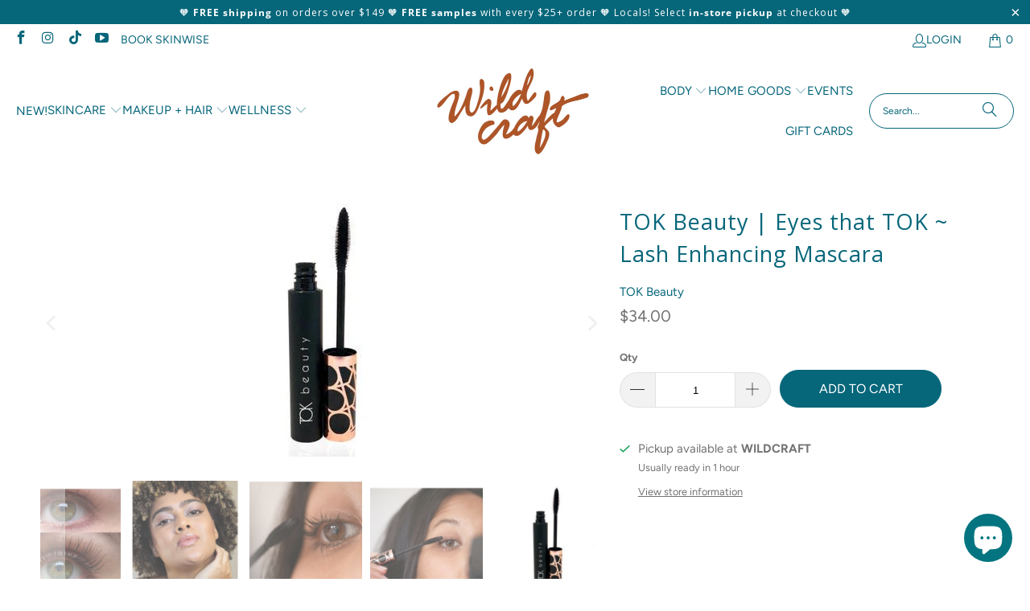

--- FILE ---
content_type: text/html; charset=utf-8
request_url: https://wildcraftcharleston.com/products/tok-beauty-eyes-that-tok-mascara-lash-enhancing-mascara
body_size: 38908
content:


 <!DOCTYPE html>
<html class="no-js no-touch" lang="en"> <head> <script>
    window.Store = window.Store || {};
    window.Store.id = 66641002732;</script> <meta charset="utf-8"> <meta http-equiv="cleartype" content="on"> <meta name="robots" content="index,follow"> <!-- Mobile Specific Metas --> <meta name="HandheldFriendly" content="True"> <meta name="MobileOptimized" content="320"> <meta name="viewport" content="width=device-width,initial-scale=1"> <meta name="theme-color" content="#ffffff"> <title>
      TOK Beauty | Eyes that TOK Mascara ~ Lash Enhancing Mascara - Wildcraft</title> <meta name="description" content="Shop TOK Beauty | Eyes that TOK Mascara ~ Lash Enhancing Mascara at Wildcraft Charleston"/> <!-- Preconnect Domains --> <link rel="preconnect" href="https://fonts.shopifycdn.com" /> <link rel="preconnect" href="https://cdn.shopify.com" /> <link rel="preconnect" href="https://v.shopify.com" /> <link rel="preconnect" href="https://cdn.shopifycloud.com" /> <link rel="preconnect" href="https://monorail-edge.shopifysvc.com"> <!-- fallback for browsers that don't support preconnect --> <link rel="dns-prefetch" href="https://fonts.shopifycdn.com" /> <link rel="dns-prefetch" href="https://cdn.shopify.com" /> <link rel="dns-prefetch" href="https://v.shopify.com" /> <link rel="dns-prefetch" href="https://cdn.shopifycloud.com" /> <link rel="dns-prefetch" href="https://monorail-edge.shopifysvc.com"> <!-- Preload Assets --> <link rel="preload" href="//wildcraftcharleston.com/cdn/shop/t/10/assets/fancybox.css?v=19278034316635137701695311686" as="style"> <link rel="preload" href="//wildcraftcharleston.com/cdn/shop/t/10/assets/styles.css?v=77158322808127037991759332979" as="style"> <link rel="preload" href="//wildcraftcharleston.com/cdn/shop/t/10/assets/jquery.min.js?v=81049236547974671631695311686" as="script"> <link rel="preload" href="//wildcraftcharleston.com/cdn/shop/t/10/assets/vendors.js?v=104423313154342201761695311687" as="script"> <link rel="preload" href="//wildcraftcharleston.com/cdn/shop/t/10/assets/sections.js?v=68312011396902773691695311706" as="script"> <link rel="preload" href="//wildcraftcharleston.com/cdn/shop/t/10/assets/utilities.js?v=142119078874489612641695311707" as="script"> <link rel="preload" href="//wildcraftcharleston.com/cdn/shop/t/10/assets/app.js?v=63927541280229502181695311706" as="script"> <!-- Stylesheet for Fancybox library --> <link href="//wildcraftcharleston.com/cdn/shop/t/10/assets/fancybox.css?v=19278034316635137701695311686" rel="stylesheet" type="text/css" media="all" /> <!-- Stylesheets for Turbo --> <link href="//wildcraftcharleston.com/cdn/shop/t/10/assets/styles.css?v=77158322808127037991759332979" rel="stylesheet" type="text/css" media="all" /> <script>
      window.lazySizesConfig = window.lazySizesConfig || {};

      lazySizesConfig.expand = 300;
      lazySizesConfig.loadHidden = false;

      /*! lazysizes - v5.2.2 - bgset plugin */
      !function(e,t){var a=function(){t(e.lazySizes),e.removeEventListener("lazyunveilread",a,!0)};t=t.bind(null,e,e.document),"object"==typeof module&&module.exports?t(require("lazysizes")):"function"==typeof define&&define.amd?define(["lazysizes"],t):e.lazySizes?a():e.addEventListener("lazyunveilread",a,!0)}(window,function(e,z,g){"use strict";var c,y,b,f,i,s,n,v,m;e.addEventListener&&(c=g.cfg,y=/\s+/g,b=/\s*\|\s+|\s+\|\s*/g,f=/^(.+?)(?:\s+\[\s*(.+?)\s*\])(?:\s+\[\s*(.+?)\s*\])?$/,i=/^\s*\(*\s*type\s*:\s*(.+?)\s*\)*\s*$/,s=/\(|\)|'/,n={contain:1,cover:1},v=function(e,t){var a;t&&((a=t.match(i))&&a[1]?e.setAttribute("type",a[1]):e.setAttribute("media",c.customMedia[t]||t))},m=function(e){var t,a,i,r;e.target._lazybgset&&(a=(t=e.target)._lazybgset,(i=t.currentSrc||t.src)&&((r=g.fire(a,"bgsetproxy",{src:i,useSrc:s.test(i)?JSON.stringify(i):i})).defaultPrevented||(a.style.backgroundImage="url("+r.detail.useSrc+")")),t._lazybgsetLoading&&(g.fire(a,"_lazyloaded",{},!1,!0),delete t._lazybgsetLoading))},addEventListener("lazybeforeunveil",function(e){var t,a,i,r,s,n,l,d,o,u;!e.defaultPrevented&&(t=e.target.getAttribute("data-bgset"))&&(o=e.target,(u=z.createElement("img")).alt="",u._lazybgsetLoading=!0,e.detail.firesLoad=!0,a=t,i=o,r=u,s=z.createElement("picture"),n=i.getAttribute(c.sizesAttr),l=i.getAttribute("data-ratio"),d=i.getAttribute("data-optimumx"),i._lazybgset&&i._lazybgset.parentNode==i&&i.removeChild(i._lazybgset),Object.defineProperty(r,"_lazybgset",{value:i,writable:!0}),Object.defineProperty(i,"_lazybgset",{value:s,writable:!0}),a=a.replace(y," ").split(b),s.style.display="none",r.className=c.lazyClass,1!=a.length||n||(n="auto"),a.forEach(function(e){var t,a=z.createElement("source");n&&"auto"!=n&&a.setAttribute("sizes",n),(t=e.match(f))?(a.setAttribute(c.srcsetAttr,t[1]),v(a,t[2]),v(a,t[3])):a.setAttribute(c.srcsetAttr,e),s.appendChild(a)}),n&&(r.setAttribute(c.sizesAttr,n),i.removeAttribute(c.sizesAttr),i.removeAttribute("sizes")),d&&r.setAttribute("data-optimumx",d),l&&r.setAttribute("data-ratio",l),s.appendChild(r),i.appendChild(s),setTimeout(function(){g.loader.unveil(u),g.rAF(function(){g.fire(u,"_lazyloaded",{},!0,!0),u.complete&&m({target:u})})}))}),z.addEventListener("load",m,!0),e.addEventListener("lazybeforesizes",function(e){var t,a,i,r;e.detail.instance==g&&e.target._lazybgset&&e.detail.dataAttr&&(t=e.target._lazybgset,i=t,r=(getComputedStyle(i)||{getPropertyValue:function(){}}).getPropertyValue("background-size"),!n[r]&&n[i.style.backgroundSize]&&(r=i.style.backgroundSize),n[a=r]&&(e.target._lazysizesParentFit=a,g.rAF(function(){e.target.setAttribute("data-parent-fit",a),e.target._lazysizesParentFit&&delete e.target._lazysizesParentFit})))},!0),z.documentElement.addEventListener("lazybeforesizes",function(e){var t,a;!e.defaultPrevented&&e.target._lazybgset&&e.detail.instance==g&&(e.detail.width=(t=e.target._lazybgset,a=g.gW(t,t.parentNode),(!t._lazysizesWidth||a>t._lazysizesWidth)&&(t._lazysizesWidth=a),t._lazysizesWidth))}))});

      /*! lazysizes - v5.2.2 */
      !function(e){var t=function(u,D,f){"use strict";var k,H;if(function(){var e;var t={lazyClass:"lazyload",loadedClass:"lazyloaded",loadingClass:"lazyloading",preloadClass:"lazypreload",errorClass:"lazyerror",autosizesClass:"lazyautosizes",srcAttr:"data-src",srcsetAttr:"data-srcset",sizesAttr:"data-sizes",minSize:40,customMedia:{},init:true,expFactor:1.5,hFac:.8,loadMode:2,loadHidden:true,ricTimeout:0,throttleDelay:125};H=u.lazySizesConfig||u.lazysizesConfig||{};for(e in t){if(!(e in H)){H[e]=t[e]}}}(),!D||!D.getElementsByClassName){return{init:function(){},cfg:H,noSupport:true}}var O=D.documentElement,a=u.HTMLPictureElement,P="addEventListener",$="getAttribute",q=u[P].bind(u),I=u.setTimeout,U=u.requestAnimationFrame||I,l=u.requestIdleCallback,j=/^picture$/i,r=["load","error","lazyincluded","_lazyloaded"],i={},G=Array.prototype.forEach,J=function(e,t){if(!i[t]){i[t]=new RegExp("(\\s|^)"+t+"(\\s|$)")}return i[t].test(e[$]("class")||"")&&i[t]},K=function(e,t){if(!J(e,t)){e.setAttribute("class",(e[$]("class")||"").trim()+" "+t)}},Q=function(e,t){var i;if(i=J(e,t)){e.setAttribute("class",(e[$]("class")||"").replace(i," "))}},V=function(t,i,e){var a=e?P:"removeEventListener";if(e){V(t,i)}r.forEach(function(e){t[a](e,i)})},X=function(e,t,i,a,r){var n=D.createEvent("Event");if(!i){i={}}i.instance=k;n.initEvent(t,!a,!r);n.detail=i;e.dispatchEvent(n);return n},Y=function(e,t){var i;if(!a&&(i=u.picturefill||H.pf)){if(t&&t.src&&!e[$]("srcset")){e.setAttribute("srcset",t.src)}i({reevaluate:true,elements:[e]})}else if(t&&t.src){e.src=t.src}},Z=function(e,t){return(getComputedStyle(e,null)||{})[t]},s=function(e,t,i){i=i||e.offsetWidth;while(i<H.minSize&&t&&!e._lazysizesWidth){i=t.offsetWidth;t=t.parentNode}return i},ee=function(){var i,a;var t=[];var r=[];var n=t;var s=function(){var e=n;n=t.length?r:t;i=true;a=false;while(e.length){e.shift()()}i=false};var e=function(e,t){if(i&&!t){e.apply(this,arguments)}else{n.push(e);if(!a){a=true;(D.hidden?I:U)(s)}}};e._lsFlush=s;return e}(),te=function(i,e){return e?function(){ee(i)}:function(){var e=this;var t=arguments;ee(function(){i.apply(e,t)})}},ie=function(e){var i;var a=0;var r=H.throttleDelay;var n=H.ricTimeout;var t=function(){i=false;a=f.now();e()};var s=l&&n>49?function(){l(t,{timeout:n});if(n!==H.ricTimeout){n=H.ricTimeout}}:te(function(){I(t)},true);return function(e){var t;if(e=e===true){n=33}if(i){return}i=true;t=r-(f.now()-a);if(t<0){t=0}if(e||t<9){s()}else{I(s,t)}}},ae=function(e){var t,i;var a=99;var r=function(){t=null;e()};var n=function(){var e=f.now()-i;if(e<a){I(n,a-e)}else{(l||r)(r)}};return function(){i=f.now();if(!t){t=I(n,a)}}},e=function(){var v,m,c,h,e;var y,z,g,p,C,b,A;var n=/^img$/i;var d=/^iframe$/i;var E="onscroll"in u&&!/(gle|ing)bot/.test(navigator.userAgent);var _=0;var w=0;var N=0;var M=-1;var x=function(e){N--;if(!e||N<0||!e.target){N=0}};var W=function(e){if(A==null){A=Z(D.body,"visibility")=="hidden"}return A||!(Z(e.parentNode,"visibility")=="hidden"&&Z(e,"visibility")=="hidden")};var S=function(e,t){var i;var a=e;var r=W(e);g-=t;b+=t;p-=t;C+=t;while(r&&(a=a.offsetParent)&&a!=D.body&&a!=O){r=(Z(a,"opacity")||1)>0;if(r&&Z(a,"overflow")!="visible"){i=a.getBoundingClientRect();r=C>i.left&&p<i.right&&b>i.top-1&&g<i.bottom+1}}return r};var t=function(){var e,t,i,a,r,n,s,l,o,u,f,c;var d=k.elements;if((h=H.loadMode)&&N<8&&(e=d.length)){t=0;M++;for(;t<e;t++){if(!d[t]||d[t]._lazyRace){continue}if(!E||k.prematureUnveil&&k.prematureUnveil(d[t])){R(d[t]);continue}if(!(l=d[t][$]("data-expand"))||!(n=l*1)){n=w}if(!u){u=!H.expand||H.expand<1?O.clientHeight>500&&O.clientWidth>500?500:370:H.expand;k._defEx=u;f=u*H.expFactor;c=H.hFac;A=null;if(w<f&&N<1&&M>2&&h>2&&!D.hidden){w=f;M=0}else if(h>1&&M>1&&N<6){w=u}else{w=_}}if(o!==n){y=innerWidth+n*c;z=innerHeight+n;s=n*-1;o=n}i=d[t].getBoundingClientRect();if((b=i.bottom)>=s&&(g=i.top)<=z&&(C=i.right)>=s*c&&(p=i.left)<=y&&(b||C||p||g)&&(H.loadHidden||W(d[t]))&&(m&&N<3&&!l&&(h<3||M<4)||S(d[t],n))){R(d[t]);r=true;if(N>9){break}}else if(!r&&m&&!a&&N<4&&M<4&&h>2&&(v[0]||H.preloadAfterLoad)&&(v[0]||!l&&(b||C||p||g||d[t][$](H.sizesAttr)!="auto"))){a=v[0]||d[t]}}if(a&&!r){R(a)}}};var i=ie(t);var B=function(e){var t=e.target;if(t._lazyCache){delete t._lazyCache;return}x(e);K(t,H.loadedClass);Q(t,H.loadingClass);V(t,L);X(t,"lazyloaded")};var a=te(B);var L=function(e){a({target:e.target})};var T=function(t,i){try{t.contentWindow.location.replace(i)}catch(e){t.src=i}};var F=function(e){var t;var i=e[$](H.srcsetAttr);if(t=H.customMedia[e[$]("data-media")||e[$]("media")]){e.setAttribute("media",t)}if(i){e.setAttribute("srcset",i)}};var s=te(function(t,e,i,a,r){var n,s,l,o,u,f;if(!(u=X(t,"lazybeforeunveil",e)).defaultPrevented){if(a){if(i){K(t,H.autosizesClass)}else{t.setAttribute("sizes",a)}}s=t[$](H.srcsetAttr);n=t[$](H.srcAttr);if(r){l=t.parentNode;o=l&&j.test(l.nodeName||"")}f=e.firesLoad||"src"in t&&(s||n||o);u={target:t};K(t,H.loadingClass);if(f){clearTimeout(c);c=I(x,2500);V(t,L,true)}if(o){G.call(l.getElementsByTagName("source"),F)}if(s){t.setAttribute("srcset",s)}else if(n&&!o){if(d.test(t.nodeName)){T(t,n)}else{t.src=n}}if(r&&(s||o)){Y(t,{src:n})}}if(t._lazyRace){delete t._lazyRace}Q(t,H.lazyClass);ee(function(){var e=t.complete&&t.naturalWidth>1;if(!f||e){if(e){K(t,"ls-is-cached")}B(u);t._lazyCache=true;I(function(){if("_lazyCache"in t){delete t._lazyCache}},9)}if(t.loading=="lazy"){N--}},true)});var R=function(e){if(e._lazyRace){return}var t;var i=n.test(e.nodeName);var a=i&&(e[$](H.sizesAttr)||e[$]("sizes"));var r=a=="auto";if((r||!m)&&i&&(e[$]("src")||e.srcset)&&!e.complete&&!J(e,H.errorClass)&&J(e,H.lazyClass)){return}t=X(e,"lazyunveilread").detail;if(r){re.updateElem(e,true,e.offsetWidth)}e._lazyRace=true;N++;s(e,t,r,a,i)};var r=ae(function(){H.loadMode=3;i()});var l=function(){if(H.loadMode==3){H.loadMode=2}r()};var o=function(){if(m){return}if(f.now()-e<999){I(o,999);return}m=true;H.loadMode=3;i();q("scroll",l,true)};return{_:function(){e=f.now();k.elements=D.getElementsByClassName(H.lazyClass);v=D.getElementsByClassName(H.lazyClass+" "+H.preloadClass);q("scroll",i,true);q("resize",i,true);q("pageshow",function(e){if(e.persisted){var t=D.querySelectorAll("."+H.loadingClass);if(t.length&&t.forEach){U(function(){t.forEach(function(e){if(e.complete){R(e)}})})}}});if(u.MutationObserver){new MutationObserver(i).observe(O,{childList:true,subtree:true,attributes:true})}else{O[P]("DOMNodeInserted",i,true);O[P]("DOMAttrModified",i,true);setInterval(i,999)}q("hashchange",i,true);["focus","mouseover","click","load","transitionend","animationend"].forEach(function(e){D[P](e,i,true)});if(/d$|^c/.test(D.readyState)){o()}else{q("load",o);D[P]("DOMContentLoaded",i);I(o,2e4)}if(k.elements.length){t();ee._lsFlush()}else{i()}},checkElems:i,unveil:R,_aLSL:l}}(),re=function(){var i;var n=te(function(e,t,i,a){var r,n,s;e._lazysizesWidth=a;a+="px";e.setAttribute("sizes",a);if(j.test(t.nodeName||"")){r=t.getElementsByTagName("source");for(n=0,s=r.length;n<s;n++){r[n].setAttribute("sizes",a)}}if(!i.detail.dataAttr){Y(e,i.detail)}});var a=function(e,t,i){var a;var r=e.parentNode;if(r){i=s(e,r,i);a=X(e,"lazybeforesizes",{width:i,dataAttr:!!t});if(!a.defaultPrevented){i=a.detail.width;if(i&&i!==e._lazysizesWidth){n(e,r,a,i)}}}};var e=function(){var e;var t=i.length;if(t){e=0;for(;e<t;e++){a(i[e])}}};var t=ae(e);return{_:function(){i=D.getElementsByClassName(H.autosizesClass);q("resize",t)},checkElems:t,updateElem:a}}(),t=function(){if(!t.i&&D.getElementsByClassName){t.i=true;re._();e._()}};return I(function(){H.init&&t()}),k={cfg:H,autoSizer:re,loader:e,init:t,uP:Y,aC:K,rC:Q,hC:J,fire:X,gW:s,rAF:ee}}(e,e.document,Date);e.lazySizes=t,"object"==typeof module&&module.exports&&(module.exports=t)}("undefined"!=typeof window?window:{});</script> <!-- Icons --> <link rel="shortcut icon" type="image/x-icon" href="//wildcraftcharleston.com/cdn/shop/files/FlowerBackground_favcon_180x180.png?v=1668258403"> <link rel="apple-touch-icon" href="//wildcraftcharleston.com/cdn/shop/files/FlowerBackground_favcon_180x180.png?v=1668258403"/> <link rel="apple-touch-icon" sizes="57x57" href="//wildcraftcharleston.com/cdn/shop/files/FlowerBackground_favcon_57x57.png?v=1668258403"/> <link rel="apple-touch-icon" sizes="60x60" href="//wildcraftcharleston.com/cdn/shop/files/FlowerBackground_favcon_60x60.png?v=1668258403"/> <link rel="apple-touch-icon" sizes="72x72" href="//wildcraftcharleston.com/cdn/shop/files/FlowerBackground_favcon_72x72.png?v=1668258403"/> <link rel="apple-touch-icon" sizes="76x76" href="//wildcraftcharleston.com/cdn/shop/files/FlowerBackground_favcon_76x76.png?v=1668258403"/> <link rel="apple-touch-icon" sizes="114x114" href="//wildcraftcharleston.com/cdn/shop/files/FlowerBackground_favcon_114x114.png?v=1668258403"/> <link rel="apple-touch-icon" sizes="180x180" href="//wildcraftcharleston.com/cdn/shop/files/FlowerBackground_favcon_180x180.png?v=1668258403"/> <link rel="apple-touch-icon" sizes="228x228" href="//wildcraftcharleston.com/cdn/shop/files/FlowerBackground_favcon_228x228.png?v=1668258403"/> <link rel="canonical" href="https://wildcraftcharleston.com/products/tok-beauty-eyes-that-tok-mascara-lash-enhancing-mascara"/> <script src="//wildcraftcharleston.com/cdn/shop/t/10/assets/jquery.min.js?v=81049236547974671631695311686" defer></script> <script>
      window.PXUTheme = window.PXUTheme || {};
      window.PXUTheme.version = '9.1.0';
      window.PXUTheme.name = 'Turbo';</script>
    


    
<template id="price-ui"><span class="price " data-price></span><span class="compare-at-price" data-compare-at-price></span><span class="unit-pricing" data-unit-pricing></span></template> <template id="price-ui-badge"><div class="price-ui-badge__sticker price-ui-badge__sticker--"> <span class="price-ui-badge__sticker-text" data-badge></span></div></template> <template id="price-ui__price"><span class="money" data-price></span></template> <template id="price-ui__price-range"><span class="price-min" data-price-min><span class="money" data-price></span></span> - <span class="price-max" data-price-max><span class="money" data-price></span></span></template> <template id="price-ui__unit-pricing"><span class="unit-quantity" data-unit-quantity></span> | <span class="unit-price" data-unit-price><span class="money" data-price></span></span> / <span class="unit-measurement" data-unit-measurement></span></template> <template id="price-ui-badge__percent-savings-range">Save up to <span data-price-percent></span>%</template> <template id="price-ui-badge__percent-savings">Save <span data-price-percent></span>%</template> <template id="price-ui-badge__price-savings-range">Save up to <span class="money" data-price></span></template> <template id="price-ui-badge__price-savings">Save <span class="money" data-price></span></template> <template id="price-ui-badge__on-sale">Sale</template> <template id="price-ui-badge__sold-out">Sold out</template> <template id="price-ui-badge__in-stock">In stock</template> <script>
      
window.PXUTheme = window.PXUTheme || {};


window.PXUTheme.theme_settings = {};
window.PXUTheme.currency = {};
window.PXUTheme.routes = window.PXUTheme.routes || {};


window.PXUTheme.theme_settings.display_tos_checkbox = false;
window.PXUTheme.theme_settings.go_to_checkout = true;
window.PXUTheme.theme_settings.cart_action = "ajax";
window.PXUTheme.theme_settings.cart_shipping_calculator = false;


window.PXUTheme.theme_settings.collection_swatches = false;
window.PXUTheme.theme_settings.collection_secondary_image = true;


window.PXUTheme.currency.show_multiple_currencies = false;
window.PXUTheme.currency.shop_currency = "USD";
window.PXUTheme.currency.default_currency = "USD";
window.PXUTheme.currency.display_format = "money_format";
window.PXUTheme.currency.money_format = "${{amount}}";
window.PXUTheme.currency.money_format_no_currency = "${{amount}}";
window.PXUTheme.currency.money_format_currency = "${{amount}} USD";
window.PXUTheme.currency.native_multi_currency = false;
window.PXUTheme.currency.iso_code = "USD";
window.PXUTheme.currency.symbol = "$";


window.PXUTheme.theme_settings.display_inventory_left = false;
window.PXUTheme.theme_settings.inventory_threshold = 10;
window.PXUTheme.theme_settings.limit_quantity = true;


window.PXUTheme.theme_settings.menu_position = null;


window.PXUTheme.theme_settings.newsletter_popup = false;
window.PXUTheme.theme_settings.newsletter_popup_days = "14";
window.PXUTheme.theme_settings.newsletter_popup_mobile = false;
window.PXUTheme.theme_settings.newsletter_popup_seconds = 0;


window.PXUTheme.theme_settings.pagination_type = "basic_pagination";


window.PXUTheme.theme_settings.enable_shopify_collection_badges = false;
window.PXUTheme.theme_settings.quick_shop_thumbnail_position = null;
window.PXUTheme.theme_settings.product_form_style = "radio";
window.PXUTheme.theme_settings.sale_banner_enabled = true;
window.PXUTheme.theme_settings.display_savings = true;
window.PXUTheme.theme_settings.display_sold_out_price = true;
window.PXUTheme.theme_settings.free_text = "FREE";
window.PXUTheme.theme_settings.video_looping = null;
window.PXUTheme.theme_settings.quick_shop_style = "inline";
window.PXUTheme.theme_settings.hover_enabled = false;


window.PXUTheme.routes.cart_url = "/cart";
window.PXUTheme.routes.root_url = "/";
window.PXUTheme.routes.search_url = "/search";
window.PXUTheme.routes.all_products_collection_url = "/collections/all";
window.PXUTheme.routes.product_recommendations_url = "/recommendations/products";
window.PXUTheme.routes.predictive_search_url = "/search/suggest";


window.PXUTheme.theme_settings.image_loading_style = "blur-up";


window.PXUTheme.theme_settings.enable_autocomplete = true;


window.PXUTheme.theme_settings.page_dots_enabled = true;
window.PXUTheme.theme_settings.slideshow_arrow_size = "bold";


window.PXUTheme.theme_settings.quick_shop_enabled = false;


window.PXUTheme.translation = {};


window.PXUTheme.translation.agree_to_terms_warning = "You must agree with the terms and conditions to checkout.";
window.PXUTheme.translation.one_item_left = "item left";
window.PXUTheme.translation.items_left_text = "items left";
window.PXUTheme.translation.cart_savings_text = "Total Savings";
window.PXUTheme.translation.cart_discount_text = "Discount";
window.PXUTheme.translation.cart_subtotal_text = "Subtotal";
window.PXUTheme.translation.cart_remove_text = "Remove";
window.PXUTheme.translation.cart_free_text = "Free";


window.PXUTheme.translation.newsletter_success_text = "Thank you for joining our mailing list!";


window.PXUTheme.translation.notify_email = "Enter your email address...";
window.PXUTheme.translation.notify_email_value = "Translation missing: en.contact.fields.email";
window.PXUTheme.translation.notify_email_send = "Send";
window.PXUTheme.translation.notify_message_first = "Please notify me when ";
window.PXUTheme.translation.notify_message_last = " becomes available - ";
window.PXUTheme.translation.notify_success_text = "Thanks! We will notify you when this product becomes available!";


window.PXUTheme.translation.add_to_cart = "Add to Cart";
window.PXUTheme.translation.coming_soon_text = "Coming Soon";
window.PXUTheme.translation.sold_out_text = "Sold Out";
window.PXUTheme.translation.sale_text = "Sale";
window.PXUTheme.translation.savings_text = "You Save";
window.PXUTheme.translation.from_text = "from";
window.PXUTheme.translation.new_text = "New";
window.PXUTheme.translation.pre_order_text = "Pre-Order";
window.PXUTheme.translation.unavailable_text = "Unavailable";


window.PXUTheme.translation.all_results = "View all results";
window.PXUTheme.translation.no_results = "Sorry, no results!";


window.PXUTheme.media_queries = {};
window.PXUTheme.media_queries.small = window.matchMedia( "(max-width: 480px)" );
window.PXUTheme.media_queries.medium = window.matchMedia( "(max-width: 798px)" );
window.PXUTheme.media_queries.large = window.matchMedia( "(min-width: 799px)" );
window.PXUTheme.media_queries.larger = window.matchMedia( "(min-width: 960px)" );
window.PXUTheme.media_queries.xlarge = window.matchMedia( "(min-width: 1200px)" );
window.PXUTheme.media_queries.ie10 = window.matchMedia( "all and (-ms-high-contrast: none), (-ms-high-contrast: active)" );
window.PXUTheme.media_queries.tablet = window.matchMedia( "only screen and (min-width: 799px) and (max-width: 1024px)" );
window.PXUTheme.media_queries.mobile_and_tablet = window.matchMedia( "(max-width: 1024px)" );</script> <script src="//wildcraftcharleston.com/cdn/shop/t/10/assets/vendors.js?v=104423313154342201761695311687" defer></script> <script src="//wildcraftcharleston.com/cdn/shop/t/10/assets/sections.js?v=68312011396902773691695311706" defer></script> <script src="//wildcraftcharleston.com/cdn/shop/t/10/assets/utilities.js?v=142119078874489612641695311707" defer></script> <script src="//wildcraftcharleston.com/cdn/shop/t/10/assets/app.js?v=63927541280229502181695311706" defer></script> <script src="//wildcraftcharleston.com/cdn/shop/t/10/assets/instantclick.min.js?v=20092422000980684151695311686" data-no-instant defer></script> <script data-no-instant>
        window.addEventListener('DOMContentLoaded', function() {

          function inIframe() {
            try {
              return window.self !== window.top;
            } catch (e) {
              return true;
            }
          }

          if (!inIframe()){
            InstantClick.on('change', function() {

              $('head script[src*="shopify"]').each(function() {
                var script = document.createElement('script');
                script.type = 'text/javascript';
                script.src = $(this).attr('src');

                $('body').append(script);
              });

              $('body').removeClass('fancybox-active');
              $.fancybox.destroy();

              InstantClick.init();

            });
          }
        });</script> <script></script> <script>window.performance && window.performance.mark && window.performance.mark('shopify.content_for_header.start');</script><meta name="facebook-domain-verification" content="c2iegjn2v0s1an752cjns93ow4lpu7">
<meta name="google-site-verification" content="OpmeNIF0CyNcE_vB5c8jLiYkrL-Mrnad7D0s3CezuDA">
<meta id="shopify-digital-wallet" name="shopify-digital-wallet" content="/66641002732/digital_wallets/dialog">
<meta name="shopify-checkout-api-token" content="90ba371f49c3886d90e3faa41e954b86">
<link rel="alternate" type="application/json+oembed" href="https://wildcraftcharleston.com/products/tok-beauty-eyes-that-tok-mascara-lash-enhancing-mascara.oembed">
<script async="async" src="/checkouts/internal/preloads.js?locale=en-US"></script>
<link rel="preconnect" href="https://shop.app" crossorigin="anonymous">
<script async="async" src="https://shop.app/checkouts/internal/preloads.js?locale=en-US&shop_id=66641002732" crossorigin="anonymous"></script>
<script id="apple-pay-shop-capabilities" type="application/json">{"shopId":66641002732,"countryCode":"US","currencyCode":"USD","merchantCapabilities":["supports3DS"],"merchantId":"gid:\/\/shopify\/Shop\/66641002732","merchantName":"Wildcraft","requiredBillingContactFields":["postalAddress","email","phone"],"requiredShippingContactFields":["postalAddress","email","phone"],"shippingType":"shipping","supportedNetworks":["visa","masterCard","amex","discover","elo","jcb"],"total":{"type":"pending","label":"Wildcraft","amount":"1.00"},"shopifyPaymentsEnabled":true,"supportsSubscriptions":true}</script>
<script id="shopify-features" type="application/json">{"accessToken":"90ba371f49c3886d90e3faa41e954b86","betas":["rich-media-storefront-analytics"],"domain":"wildcraftcharleston.com","predictiveSearch":true,"shopId":66641002732,"locale":"en"}</script>
<script>var Shopify = Shopify || {};
Shopify.shop = "wildcraft-charleston.myshopify.com";
Shopify.locale = "en";
Shopify.currency = {"active":"USD","rate":"1.0"};
Shopify.country = "US";
Shopify.theme = {"name":"Wildcraft Charleston Theme Update September '23","id":136854601964,"schema_name":"Turbo","schema_version":"9.1.0","theme_store_id":null,"role":"main"};
Shopify.theme.handle = "null";
Shopify.theme.style = {"id":null,"handle":null};
Shopify.cdnHost = "wildcraftcharleston.com/cdn";
Shopify.routes = Shopify.routes || {};
Shopify.routes.root = "/";</script>
<script type="module">!function(o){(o.Shopify=o.Shopify||{}).modules=!0}(window);</script>
<script>!function(o){function n(){var o=[];function n(){o.push(Array.prototype.slice.apply(arguments))}return n.q=o,n}var t=o.Shopify=o.Shopify||{};t.loadFeatures=n(),t.autoloadFeatures=n()}(window);</script>
<script>
  window.ShopifyPay = window.ShopifyPay || {};
  window.ShopifyPay.apiHost = "shop.app\/pay";
  window.ShopifyPay.redirectState = null;
</script>
<script id="shop-js-analytics" type="application/json">{"pageType":"product"}</script>
<script defer="defer" async type="module" src="//wildcraftcharleston.com/cdn/shopifycloud/shop-js/modules/v2/client.init-shop-cart-sync_BT-GjEfc.en.esm.js"></script>
<script defer="defer" async type="module" src="//wildcraftcharleston.com/cdn/shopifycloud/shop-js/modules/v2/chunk.common_D58fp_Oc.esm.js"></script>
<script defer="defer" async type="module" src="//wildcraftcharleston.com/cdn/shopifycloud/shop-js/modules/v2/chunk.modal_xMitdFEc.esm.js"></script>
<script type="module">
  await import("//wildcraftcharleston.com/cdn/shopifycloud/shop-js/modules/v2/client.init-shop-cart-sync_BT-GjEfc.en.esm.js");
await import("//wildcraftcharleston.com/cdn/shopifycloud/shop-js/modules/v2/chunk.common_D58fp_Oc.esm.js");
await import("//wildcraftcharleston.com/cdn/shopifycloud/shop-js/modules/v2/chunk.modal_xMitdFEc.esm.js");

  window.Shopify.SignInWithShop?.initShopCartSync?.({"fedCMEnabled":true,"windoidEnabled":true});

</script>
<script defer="defer" async type="module" src="//wildcraftcharleston.com/cdn/shopifycloud/shop-js/modules/v2/client.payment-terms_Ci9AEqFq.en.esm.js"></script>
<script defer="defer" async type="module" src="//wildcraftcharleston.com/cdn/shopifycloud/shop-js/modules/v2/chunk.common_D58fp_Oc.esm.js"></script>
<script defer="defer" async type="module" src="//wildcraftcharleston.com/cdn/shopifycloud/shop-js/modules/v2/chunk.modal_xMitdFEc.esm.js"></script>
<script type="module">
  await import("//wildcraftcharleston.com/cdn/shopifycloud/shop-js/modules/v2/client.payment-terms_Ci9AEqFq.en.esm.js");
await import("//wildcraftcharleston.com/cdn/shopifycloud/shop-js/modules/v2/chunk.common_D58fp_Oc.esm.js");
await import("//wildcraftcharleston.com/cdn/shopifycloud/shop-js/modules/v2/chunk.modal_xMitdFEc.esm.js");

  
</script>
<script>
  window.Shopify = window.Shopify || {};
  if (!window.Shopify.featureAssets) window.Shopify.featureAssets = {};
  window.Shopify.featureAssets['shop-js'] = {"shop-cart-sync":["modules/v2/client.shop-cart-sync_DZOKe7Ll.en.esm.js","modules/v2/chunk.common_D58fp_Oc.esm.js","modules/v2/chunk.modal_xMitdFEc.esm.js"],"init-fed-cm":["modules/v2/client.init-fed-cm_B6oLuCjv.en.esm.js","modules/v2/chunk.common_D58fp_Oc.esm.js","modules/v2/chunk.modal_xMitdFEc.esm.js"],"shop-cash-offers":["modules/v2/client.shop-cash-offers_D2sdYoxE.en.esm.js","modules/v2/chunk.common_D58fp_Oc.esm.js","modules/v2/chunk.modal_xMitdFEc.esm.js"],"shop-login-button":["modules/v2/client.shop-login-button_QeVjl5Y3.en.esm.js","modules/v2/chunk.common_D58fp_Oc.esm.js","modules/v2/chunk.modal_xMitdFEc.esm.js"],"pay-button":["modules/v2/client.pay-button_DXTOsIq6.en.esm.js","modules/v2/chunk.common_D58fp_Oc.esm.js","modules/v2/chunk.modal_xMitdFEc.esm.js"],"shop-button":["modules/v2/client.shop-button_DQZHx9pm.en.esm.js","modules/v2/chunk.common_D58fp_Oc.esm.js","modules/v2/chunk.modal_xMitdFEc.esm.js"],"avatar":["modules/v2/client.avatar_BTnouDA3.en.esm.js"],"init-windoid":["modules/v2/client.init-windoid_CR1B-cfM.en.esm.js","modules/v2/chunk.common_D58fp_Oc.esm.js","modules/v2/chunk.modal_xMitdFEc.esm.js"],"init-shop-for-new-customer-accounts":["modules/v2/client.init-shop-for-new-customer-accounts_C_vY_xzh.en.esm.js","modules/v2/client.shop-login-button_QeVjl5Y3.en.esm.js","modules/v2/chunk.common_D58fp_Oc.esm.js","modules/v2/chunk.modal_xMitdFEc.esm.js"],"init-shop-email-lookup-coordinator":["modules/v2/client.init-shop-email-lookup-coordinator_BI7n9ZSv.en.esm.js","modules/v2/chunk.common_D58fp_Oc.esm.js","modules/v2/chunk.modal_xMitdFEc.esm.js"],"init-shop-cart-sync":["modules/v2/client.init-shop-cart-sync_BT-GjEfc.en.esm.js","modules/v2/chunk.common_D58fp_Oc.esm.js","modules/v2/chunk.modal_xMitdFEc.esm.js"],"shop-toast-manager":["modules/v2/client.shop-toast-manager_DiYdP3xc.en.esm.js","modules/v2/chunk.common_D58fp_Oc.esm.js","modules/v2/chunk.modal_xMitdFEc.esm.js"],"init-customer-accounts":["modules/v2/client.init-customer-accounts_D9ZNqS-Q.en.esm.js","modules/v2/client.shop-login-button_QeVjl5Y3.en.esm.js","modules/v2/chunk.common_D58fp_Oc.esm.js","modules/v2/chunk.modal_xMitdFEc.esm.js"],"init-customer-accounts-sign-up":["modules/v2/client.init-customer-accounts-sign-up_iGw4briv.en.esm.js","modules/v2/client.shop-login-button_QeVjl5Y3.en.esm.js","modules/v2/chunk.common_D58fp_Oc.esm.js","modules/v2/chunk.modal_xMitdFEc.esm.js"],"shop-follow-button":["modules/v2/client.shop-follow-button_CqMgW2wH.en.esm.js","modules/v2/chunk.common_D58fp_Oc.esm.js","modules/v2/chunk.modal_xMitdFEc.esm.js"],"checkout-modal":["modules/v2/client.checkout-modal_xHeaAweL.en.esm.js","modules/v2/chunk.common_D58fp_Oc.esm.js","modules/v2/chunk.modal_xMitdFEc.esm.js"],"shop-login":["modules/v2/client.shop-login_D91U-Q7h.en.esm.js","modules/v2/chunk.common_D58fp_Oc.esm.js","modules/v2/chunk.modal_xMitdFEc.esm.js"],"lead-capture":["modules/v2/client.lead-capture_BJmE1dJe.en.esm.js","modules/v2/chunk.common_D58fp_Oc.esm.js","modules/v2/chunk.modal_xMitdFEc.esm.js"],"payment-terms":["modules/v2/client.payment-terms_Ci9AEqFq.en.esm.js","modules/v2/chunk.common_D58fp_Oc.esm.js","modules/v2/chunk.modal_xMitdFEc.esm.js"]};
</script>
<script>(function() {
  var isLoaded = false;
  function asyncLoad() {
    if (isLoaded) return;
    isLoaded = true;
    var urls = ["https:\/\/storage.nfcube.com\/instafeed-d894ceef2a1edb31f06d5ed5b50ae461.js?shop=wildcraft-charleston.myshopify.com"];
    for (var i = 0; i <urls.length; i++) {
      var s = document.createElement('script');
      s.type = 'text/javascript';
      s.async = true;
      s.src = urls[i];
      var x = document.getElementsByTagName('script')[0];
      x.parentNode.insertBefore(s, x);
    }
  };
  if(window.attachEvent) {
    window.attachEvent('onload', asyncLoad);
  } else {
    window.addEventListener('load', asyncLoad, false);
  }
})();</script>
<script id="__st">var __st={"a":66641002732,"offset":-18000,"reqid":"a79bbf20-0fd6-44a2-b725-a436314cdfeb-1769397701","pageurl":"wildcraftcharleston.com\/products\/tok-beauty-eyes-that-tok-mascara-lash-enhancing-mascara","u":"c55e22af5fd1","p":"product","rtyp":"product","rid":7802211401964};</script>
<script>window.ShopifyPaypalV4VisibilityTracking = true;</script>
<script id="captcha-bootstrap">!function(){'use strict';const t='contact',e='account',n='new_comment',o=[[t,t],['blogs',n],['comments',n],[t,'customer']],c=[[e,'customer_login'],[e,'guest_login'],[e,'recover_customer_password'],[e,'create_customer']],r=t=>t.map((([t,e])=>`form[action*='/${t}']:not([data-nocaptcha='true']) input[name='form_type'][value='${e}']`)).join(','),a=t=>()=>t?[...document.querySelectorAll(t)].map((t=>t.form)):[];function s(){const t=[...o],e=r(t);return a(e)}const i='password',u='form_key',d=['recaptcha-v3-token','g-recaptcha-response','h-captcha-response',i],f=()=>{try{return window.sessionStorage}catch{return}},m='__shopify_v',_=t=>t.elements[u];function p(t,e,n=!1){try{const o=window.sessionStorage,c=JSON.parse(o.getItem(e)),{data:r}=function(t){const{data:e,action:n}=t;return t[m]||n?{data:e,action:n}:{data:t,action:n}}(c);for(const[e,n]of Object.entries(r))t.elements[e]&&(t.elements[e].value=n);n&&o.removeItem(e)}catch(o){console.error('form repopulation failed',{error:o})}}const l='form_type',E='cptcha';function T(t){t.dataset[E]=!0}const w=window,h=w.document,L='Shopify',v='ce_forms',y='captcha';let A=!1;((t,e)=>{const n=(g='f06e6c50-85a8-45c8-87d0-21a2b65856fe',I='https://cdn.shopify.com/shopifycloud/storefront-forms-hcaptcha/ce_storefront_forms_captcha_hcaptcha.v1.5.2.iife.js',D={infoText:'Protected by hCaptcha',privacyText:'Privacy',termsText:'Terms'},(t,e,n)=>{const o=w[L][v],c=o.bindForm;if(c)return c(t,g,e,D).then(n);var r;o.q.push([[t,g,e,D],n]),r=I,A||(h.body.append(Object.assign(h.createElement('script'),{id:'captcha-provider',async:!0,src:r})),A=!0)});var g,I,D;w[L]=w[L]||{},w[L][v]=w[L][v]||{},w[L][v].q=[],w[L][y]=w[L][y]||{},w[L][y].protect=function(t,e){n(t,void 0,e),T(t)},Object.freeze(w[L][y]),function(t,e,n,w,h,L){const[v,y,A,g]=function(t,e,n){const i=e?o:[],u=t?c:[],d=[...i,...u],f=r(d),m=r(i),_=r(d.filter((([t,e])=>n.includes(e))));return[a(f),a(m),a(_),s()]}(w,h,L),I=t=>{const e=t.target;return e instanceof HTMLFormElement?e:e&&e.form},D=t=>v().includes(t);t.addEventListener('submit',(t=>{const e=I(t);if(!e)return;const n=D(e)&&!e.dataset.hcaptchaBound&&!e.dataset.recaptchaBound,o=_(e),c=g().includes(e)&&(!o||!o.value);(n||c)&&t.preventDefault(),c&&!n&&(function(t){try{if(!f())return;!function(t){const e=f();if(!e)return;const n=_(t);if(!n)return;const o=n.value;o&&e.removeItem(o)}(t);const e=Array.from(Array(32),(()=>Math.random().toString(36)[2])).join('');!function(t,e){_(t)||t.append(Object.assign(document.createElement('input'),{type:'hidden',name:u})),t.elements[u].value=e}(t,e),function(t,e){const n=f();if(!n)return;const o=[...t.querySelectorAll(`input[type='${i}']`)].map((({name:t})=>t)),c=[...d,...o],r={};for(const[a,s]of new FormData(t).entries())c.includes(a)||(r[a]=s);n.setItem(e,JSON.stringify({[m]:1,action:t.action,data:r}))}(t,e)}catch(e){console.error('failed to persist form',e)}}(e),e.submit())}));const S=(t,e)=>{t&&!t.dataset[E]&&(n(t,e.some((e=>e===t))),T(t))};for(const o of['focusin','change'])t.addEventListener(o,(t=>{const e=I(t);D(e)&&S(e,y())}));const B=e.get('form_key'),M=e.get(l),P=B&&M;t.addEventListener('DOMContentLoaded',(()=>{const t=y();if(P)for(const e of t)e.elements[l].value===M&&p(e,B);[...new Set([...A(),...v().filter((t=>'true'===t.dataset.shopifyCaptcha))])].forEach((e=>S(e,t)))}))}(h,new URLSearchParams(w.location.search),n,t,e,['guest_login'])})(!0,!0)}();</script>
<script integrity="sha256-4kQ18oKyAcykRKYeNunJcIwy7WH5gtpwJnB7kiuLZ1E=" data-source-attribution="shopify.loadfeatures" defer="defer" src="//wildcraftcharleston.com/cdn/shopifycloud/storefront/assets/storefront/load_feature-a0a9edcb.js" crossorigin="anonymous"></script>
<script crossorigin="anonymous" defer="defer" src="//wildcraftcharleston.com/cdn/shopifycloud/storefront/assets/shopify_pay/storefront-65b4c6d7.js?v=20250812"></script>
<script data-source-attribution="shopify.dynamic_checkout.dynamic.init">var Shopify=Shopify||{};Shopify.PaymentButton=Shopify.PaymentButton||{isStorefrontPortableWallets:!0,init:function(){window.Shopify.PaymentButton.init=function(){};var t=document.createElement("script");t.src="https://wildcraftcharleston.com/cdn/shopifycloud/portable-wallets/latest/portable-wallets.en.js",t.type="module",document.head.appendChild(t)}};
</script>
<script data-source-attribution="shopify.dynamic_checkout.buyer_consent">
  function portableWalletsHideBuyerConsent(e){var t=document.getElementById("shopify-buyer-consent"),n=document.getElementById("shopify-subscription-policy-button");t&&n&&(t.classList.add("hidden"),t.setAttribute("aria-hidden","true"),n.removeEventListener("click",e))}function portableWalletsShowBuyerConsent(e){var t=document.getElementById("shopify-buyer-consent"),n=document.getElementById("shopify-subscription-policy-button");t&&n&&(t.classList.remove("hidden"),t.removeAttribute("aria-hidden"),n.addEventListener("click",e))}window.Shopify?.PaymentButton&&(window.Shopify.PaymentButton.hideBuyerConsent=portableWalletsHideBuyerConsent,window.Shopify.PaymentButton.showBuyerConsent=portableWalletsShowBuyerConsent);
</script>
<script data-source-attribution="shopify.dynamic_checkout.cart.bootstrap">document.addEventListener("DOMContentLoaded",(function(){function t(){return document.querySelector("shopify-accelerated-checkout-cart, shopify-accelerated-checkout")}if(t())Shopify.PaymentButton.init();else{new MutationObserver((function(e,n){t()&&(Shopify.PaymentButton.init(),n.disconnect())})).observe(document.body,{childList:!0,subtree:!0})}}));
</script>
<link id="shopify-accelerated-checkout-styles" rel="stylesheet" media="screen" href="https://wildcraftcharleston.com/cdn/shopifycloud/portable-wallets/latest/accelerated-checkout-backwards-compat.css" crossorigin="anonymous">
<style id="shopify-accelerated-checkout-cart">
        #shopify-buyer-consent {
  margin-top: 1em;
  display: inline-block;
  width: 100%;
}

#shopify-buyer-consent.hidden {
  display: none;
}

#shopify-subscription-policy-button {
  background: none;
  border: none;
  padding: 0;
  text-decoration: underline;
  font-size: inherit;
  cursor: pointer;
}

#shopify-subscription-policy-button::before {
  box-shadow: none;
}

      </style>

<script>window.performance && window.performance.mark && window.performance.mark('shopify.content_for_header.end');</script>

    

<meta name="author" content="Wildcraft">
<meta property="og:url" content="https://wildcraftcharleston.com/products/tok-beauty-eyes-that-tok-mascara-lash-enhancing-mascara">
<meta property="og:site_name" content="Wildcraft"> <meta property="og:type" content="product"> <meta property="og:title" content="TOK Beauty | Eyes that TOK ~ Lash Enhancing Mascara"> <meta property="og:image" content="https://wildcraftcharleston.com/cdn/shop/products/5A9F5DB2-B0C5-4904-8B9C-464FE2307958__22085.1645887016.1280.1280_600x.jpg?v=1666809250"> <meta property="og:image:secure_url" content="https://wildcraftcharleston.com/cdn/shop/products/5A9F5DB2-B0C5-4904-8B9C-464FE2307958__22085.1645887016.1280.1280_600x.jpg?v=1666809250"> <meta property="og:image:width" content="856"> <meta property="og:image:height" content="857"> <meta property="og:image" content="https://wildcraftcharleston.com/cdn/shop/products/97F37A78-2278-4A74-B73C-5E3726FF4696__42635.1645887016.1280.1280_600x.jpg?v=1666809267"> <meta property="og:image:secure_url" content="https://wildcraftcharleston.com/cdn/shop/products/97F37A78-2278-4A74-B73C-5E3726FF4696__42635.1645887016.1280.1280_600x.jpg?v=1666809267"> <meta property="og:image:width" content="980"> <meta property="og:image:height" content="980"> <meta property="og:image" content="https://wildcraftcharleston.com/cdn/shop/products/DBA5253E-3E3E-429C-8134-71D8B2B2EA43__69386.1645887016.1280.1280_600x.jpg?v=1666809287"> <meta property="og:image:secure_url" content="https://wildcraftcharleston.com/cdn/shop/products/DBA5253E-3E3E-429C-8134-71D8B2B2EA43__69386.1645887016.1280.1280_600x.jpg?v=1666809287"> <meta property="og:image:width" content="1080"> <meta property="og:image:height" content="1080"> <meta property="product:price:amount" content="34.00"> <meta property="product:price:currency" content="USD"> <meta property="og:description" content="Shop TOK Beauty | Eyes that TOK Mascara ~ Lash Enhancing Mascara at Wildcraft Charleston">




<meta name="twitter:card" content="summary"> <meta name="twitter:title" content="TOK Beauty | Eyes that TOK ~ Lash Enhancing Mascara"> <meta name="twitter:description" content="PLANT-BASED MASCARA THAT PROMOTES HEALTHY LASH GROWTH A plant-based formula, with a silicone wand to comb every lash, Eyes That TOK Mascara gives your lashes volume and length while conditioning and strengthening your natural lashes to promote healthy lash growth. Using ingredients like horsetail plant to strengthen your lashes, pea protein to prevent breakage, and bayberry wax for an all day water-resistant hold, this everyday mascara will have your lashes looking long and full. Our Eyes That TOK Mascara is packaged consciously using recyclable plastic and an aluminum shell, and sent with love in eco-friendly and compostable shipping materials. PRODUCT SPECS &amp;amp; BENEFITS 8ml net weight Cruelty-Free Gluten-Free Vegan Semi-Waterproof Conditions Lashes Reduces Breakage Promotes Growth Made in Canada KEY INGREDIENTS Horsetail Plant - naturally rich in silica, horsetail plant strengthens lashes and promotes growth. Pea Protein - plant based"> <meta name="twitter:image" content="https://wildcraftcharleston.com/cdn/shop/products/5A9F5DB2-B0C5-4904-8B9C-464FE2307958__22085.1645887016.1280.1280_240x.jpg?v=1666809250"> <meta name="twitter:image:width" content="240"> <meta name="twitter:image:height" content="240"> <meta name="twitter:image:alt" content="TOK Beauty | Eyes that TOK Mascara ~ Lash Enhancing Mascara"><!-- BEGIN app block: shopify://apps/klaviyo-email-marketing-sms/blocks/klaviyo-onsite-embed/2632fe16-c075-4321-a88b-50b567f42507 -->












  <script async src="https://static.klaviyo.com/onsite/js/VvFiqs/klaviyo.js?company_id=VvFiqs"></script>
  <script>!function(){if(!window.klaviyo){window._klOnsite=window._klOnsite||[];try{window.klaviyo=new Proxy({},{get:function(n,i){return"push"===i?function(){var n;(n=window._klOnsite).push.apply(n,arguments)}:function(){for(var n=arguments.length,o=new Array(n),w=0;w<n;w++)o[w]=arguments[w];var t="function"==typeof o[o.length-1]?o.pop():void 0,e=new Promise((function(n){window._klOnsite.push([i].concat(o,[function(i){t&&t(i),n(i)}]))}));return e}}})}catch(n){window.klaviyo=window.klaviyo||[],window.klaviyo.push=function(){var n;(n=window._klOnsite).push.apply(n,arguments)}}}}();</script>

  
    <script id="viewed_product">
      if (item == null) {
        var _learnq = _learnq || [];

        var MetafieldReviews = null
        var MetafieldYotpoRating = null
        var MetafieldYotpoCount = null
        var MetafieldLooxRating = null
        var MetafieldLooxCount = null
        var okendoProduct = null
        var okendoProductReviewCount = null
        var okendoProductReviewAverageValue = null
        try {
          // The following fields are used for Customer Hub recently viewed in order to add reviews.
          // This information is not part of __kla_viewed. Instead, it is part of __kla_viewed_reviewed_items
          MetafieldReviews = {};
          MetafieldYotpoRating = null
          MetafieldYotpoCount = null
          MetafieldLooxRating = null
          MetafieldLooxCount = null

          okendoProduct = null
          // If the okendo metafield is not legacy, it will error, which then requires the new json formatted data
          if (okendoProduct && 'error' in okendoProduct) {
            okendoProduct = null
          }
          okendoProductReviewCount = okendoProduct ? okendoProduct.reviewCount : null
          okendoProductReviewAverageValue = okendoProduct ? okendoProduct.reviewAverageValue : null
        } catch (error) {
          console.error('Error in Klaviyo onsite reviews tracking:', error);
        }

        var item = {
          Name: "TOK Beauty | Eyes that TOK ~ Lash Enhancing Mascara",
          ProductID: 7802211401964,
          Categories: ["BEST SELLERS","CLEAN BEAUTY","EYES + BROWS","SHOP ALL","SITE-WIDE DISCOUNT","TOK Beauty"],
          ImageURL: "https://wildcraftcharleston.com/cdn/shop/products/5A9F5DB2-B0C5-4904-8B9C-464FE2307958__22085.1645887016.1280.1280_grande.jpg?v=1666809250",
          URL: "https://wildcraftcharleston.com/products/tok-beauty-eyes-that-tok-mascara-lash-enhancing-mascara",
          Brand: "TOK Beauty",
          Price: "$34.00",
          Value: "34.00",
          CompareAtPrice: "$0.00"
        };
        _learnq.push(['track', 'Viewed Product', item]);
        _learnq.push(['trackViewedItem', {
          Title: item.Name,
          ItemId: item.ProductID,
          Categories: item.Categories,
          ImageUrl: item.ImageURL,
          Url: item.URL,
          Metadata: {
            Brand: item.Brand,
            Price: item.Price,
            Value: item.Value,
            CompareAtPrice: item.CompareAtPrice
          },
          metafields:{
            reviews: MetafieldReviews,
            yotpo:{
              rating: MetafieldYotpoRating,
              count: MetafieldYotpoCount,
            },
            loox:{
              rating: MetafieldLooxRating,
              count: MetafieldLooxCount,
            },
            okendo: {
              rating: okendoProductReviewAverageValue,
              count: okendoProductReviewCount,
            }
          }
        }]);
      }
    </script>
  




  <script>
    window.klaviyoReviewsProductDesignMode = false
  </script>







<!-- END app block --><script src="https://cdn.shopify.com/extensions/e8878072-2f6b-4e89-8082-94b04320908d/inbox-1254/assets/inbox-chat-loader.js" type="text/javascript" defer="defer"></script>
<script src="https://cdn.shopify.com/extensions/019be545-04cf-7921-a551-2d0dc80c07eb/meety-appointment-booking-974/assets/meety-index.js" type="text/javascript" defer="defer"></script>
<link href="https://monorail-edge.shopifysvc.com" rel="dns-prefetch">
<script>(function(){if ("sendBeacon" in navigator && "performance" in window) {try {var session_token_from_headers = performance.getEntriesByType('navigation')[0].serverTiming.find(x => x.name == '_s').description;} catch {var session_token_from_headers = undefined;}var session_cookie_matches = document.cookie.match(/_shopify_s=([^;]*)/);var session_token_from_cookie = session_cookie_matches && session_cookie_matches.length === 2 ? session_cookie_matches[1] : "";var session_token = session_token_from_headers || session_token_from_cookie || "";function handle_abandonment_event(e) {var entries = performance.getEntries().filter(function(entry) {return /monorail-edge.shopifysvc.com/.test(entry.name);});if (!window.abandonment_tracked && entries.length === 0) {window.abandonment_tracked = true;var currentMs = Date.now();var navigation_start = performance.timing.navigationStart;var payload = {shop_id: 66641002732,url: window.location.href,navigation_start,duration: currentMs - navigation_start,session_token,page_type: "product"};window.navigator.sendBeacon("https://monorail-edge.shopifysvc.com/v1/produce", JSON.stringify({schema_id: "online_store_buyer_site_abandonment/1.1",payload: payload,metadata: {event_created_at_ms: currentMs,event_sent_at_ms: currentMs}}));}}window.addEventListener('pagehide', handle_abandonment_event);}}());</script>
<script id="web-pixels-manager-setup">(function e(e,d,r,n,o){if(void 0===o&&(o={}),!Boolean(null===(a=null===(i=window.Shopify)||void 0===i?void 0:i.analytics)||void 0===a?void 0:a.replayQueue)){var i,a;window.Shopify=window.Shopify||{};var t=window.Shopify;t.analytics=t.analytics||{};var s=t.analytics;s.replayQueue=[],s.publish=function(e,d,r){return s.replayQueue.push([e,d,r]),!0};try{self.performance.mark("wpm:start")}catch(e){}var l=function(){var e={modern:/Edge?\/(1{2}[4-9]|1[2-9]\d|[2-9]\d{2}|\d{4,})\.\d+(\.\d+|)|Firefox\/(1{2}[4-9]|1[2-9]\d|[2-9]\d{2}|\d{4,})\.\d+(\.\d+|)|Chrom(ium|e)\/(9{2}|\d{3,})\.\d+(\.\d+|)|(Maci|X1{2}).+ Version\/(15\.\d+|(1[6-9]|[2-9]\d|\d{3,})\.\d+)([,.]\d+|)( \(\w+\)|)( Mobile\/\w+|) Safari\/|Chrome.+OPR\/(9{2}|\d{3,})\.\d+\.\d+|(CPU[ +]OS|iPhone[ +]OS|CPU[ +]iPhone|CPU IPhone OS|CPU iPad OS)[ +]+(15[._]\d+|(1[6-9]|[2-9]\d|\d{3,})[._]\d+)([._]\d+|)|Android:?[ /-](13[3-9]|1[4-9]\d|[2-9]\d{2}|\d{4,})(\.\d+|)(\.\d+|)|Android.+Firefox\/(13[5-9]|1[4-9]\d|[2-9]\d{2}|\d{4,})\.\d+(\.\d+|)|Android.+Chrom(ium|e)\/(13[3-9]|1[4-9]\d|[2-9]\d{2}|\d{4,})\.\d+(\.\d+|)|SamsungBrowser\/([2-9]\d|\d{3,})\.\d+/,legacy:/Edge?\/(1[6-9]|[2-9]\d|\d{3,})\.\d+(\.\d+|)|Firefox\/(5[4-9]|[6-9]\d|\d{3,})\.\d+(\.\d+|)|Chrom(ium|e)\/(5[1-9]|[6-9]\d|\d{3,})\.\d+(\.\d+|)([\d.]+$|.*Safari\/(?![\d.]+ Edge\/[\d.]+$))|(Maci|X1{2}).+ Version\/(10\.\d+|(1[1-9]|[2-9]\d|\d{3,})\.\d+)([,.]\d+|)( \(\w+\)|)( Mobile\/\w+|) Safari\/|Chrome.+OPR\/(3[89]|[4-9]\d|\d{3,})\.\d+\.\d+|(CPU[ +]OS|iPhone[ +]OS|CPU[ +]iPhone|CPU IPhone OS|CPU iPad OS)[ +]+(10[._]\d+|(1[1-9]|[2-9]\d|\d{3,})[._]\d+)([._]\d+|)|Android:?[ /-](13[3-9]|1[4-9]\d|[2-9]\d{2}|\d{4,})(\.\d+|)(\.\d+|)|Mobile Safari.+OPR\/([89]\d|\d{3,})\.\d+\.\d+|Android.+Firefox\/(13[5-9]|1[4-9]\d|[2-9]\d{2}|\d{4,})\.\d+(\.\d+|)|Android.+Chrom(ium|e)\/(13[3-9]|1[4-9]\d|[2-9]\d{2}|\d{4,})\.\d+(\.\d+|)|Android.+(UC? ?Browser|UCWEB|U3)[ /]?(15\.([5-9]|\d{2,})|(1[6-9]|[2-9]\d|\d{3,})\.\d+)\.\d+|SamsungBrowser\/(5\.\d+|([6-9]|\d{2,})\.\d+)|Android.+MQ{2}Browser\/(14(\.(9|\d{2,})|)|(1[5-9]|[2-9]\d|\d{3,})(\.\d+|))(\.\d+|)|K[Aa][Ii]OS\/(3\.\d+|([4-9]|\d{2,})\.\d+)(\.\d+|)/},d=e.modern,r=e.legacy,n=navigator.userAgent;return n.match(d)?"modern":n.match(r)?"legacy":"unknown"}(),u="modern"===l?"modern":"legacy",c=(null!=n?n:{modern:"",legacy:""})[u],f=function(e){return[e.baseUrl,"/wpm","/b",e.hashVersion,"modern"===e.buildTarget?"m":"l",".js"].join("")}({baseUrl:d,hashVersion:r,buildTarget:u}),m=function(e){var d=e.version,r=e.bundleTarget,n=e.surface,o=e.pageUrl,i=e.monorailEndpoint;return{emit:function(e){var a=e.status,t=e.errorMsg,s=(new Date).getTime(),l=JSON.stringify({metadata:{event_sent_at_ms:s},events:[{schema_id:"web_pixels_manager_load/3.1",payload:{version:d,bundle_target:r,page_url:o,status:a,surface:n,error_msg:t},metadata:{event_created_at_ms:s}}]});if(!i)return console&&console.warn&&console.warn("[Web Pixels Manager] No Monorail endpoint provided, skipping logging."),!1;try{return self.navigator.sendBeacon.bind(self.navigator)(i,l)}catch(e){}var u=new XMLHttpRequest;try{return u.open("POST",i,!0),u.setRequestHeader("Content-Type","text/plain"),u.send(l),!0}catch(e){return console&&console.warn&&console.warn("[Web Pixels Manager] Got an unhandled error while logging to Monorail."),!1}}}}({version:r,bundleTarget:l,surface:e.surface,pageUrl:self.location.href,monorailEndpoint:e.monorailEndpoint});try{o.browserTarget=l,function(e){var d=e.src,r=e.async,n=void 0===r||r,o=e.onload,i=e.onerror,a=e.sri,t=e.scriptDataAttributes,s=void 0===t?{}:t,l=document.createElement("script"),u=document.querySelector("head"),c=document.querySelector("body");if(l.async=n,l.src=d,a&&(l.integrity=a,l.crossOrigin="anonymous"),s)for(var f in s)if(Object.prototype.hasOwnProperty.call(s,f))try{l.dataset[f]=s[f]}catch(e){}if(o&&l.addEventListener("load",o),i&&l.addEventListener("error",i),u)u.appendChild(l);else{if(!c)throw new Error("Did not find a head or body element to append the script");c.appendChild(l)}}({src:f,async:!0,onload:function(){if(!function(){var e,d;return Boolean(null===(d=null===(e=window.Shopify)||void 0===e?void 0:e.analytics)||void 0===d?void 0:d.initialized)}()){var d=window.webPixelsManager.init(e)||void 0;if(d){var r=window.Shopify.analytics;r.replayQueue.forEach((function(e){var r=e[0],n=e[1],o=e[2];d.publishCustomEvent(r,n,o)})),r.replayQueue=[],r.publish=d.publishCustomEvent,r.visitor=d.visitor,r.initialized=!0}}},onerror:function(){return m.emit({status:"failed",errorMsg:"".concat(f," has failed to load")})},sri:function(e){var d=/^sha384-[A-Za-z0-9+/=]+$/;return"string"==typeof e&&d.test(e)}(c)?c:"",scriptDataAttributes:o}),m.emit({status:"loading"})}catch(e){m.emit({status:"failed",errorMsg:(null==e?void 0:e.message)||"Unknown error"})}}})({shopId: 66641002732,storefrontBaseUrl: "https://wildcraftcharleston.com",extensionsBaseUrl: "https://extensions.shopifycdn.com/cdn/shopifycloud/web-pixels-manager",monorailEndpoint: "https://monorail-edge.shopifysvc.com/unstable/produce_batch",surface: "storefront-renderer",enabledBetaFlags: ["2dca8a86"],webPixelsConfigList: [{"id":"1510375660","configuration":"{\"accountID\":\"VvFiqs\",\"webPixelConfig\":\"eyJlbmFibGVBZGRlZFRvQ2FydEV2ZW50cyI6IHRydWV9\"}","eventPayloadVersion":"v1","runtimeContext":"STRICT","scriptVersion":"524f6c1ee37bacdca7657a665bdca589","type":"APP","apiClientId":123074,"privacyPurposes":["ANALYTICS","MARKETING"],"dataSharingAdjustments":{"protectedCustomerApprovalScopes":["read_customer_address","read_customer_email","read_customer_name","read_customer_personal_data","read_customer_phone"]}},{"id":"578060524","configuration":"{\"config\":\"{\\\"pixel_id\\\":\\\"GT-K4LBN24\\\",\\\"target_country\\\":\\\"US\\\",\\\"gtag_events\\\":[{\\\"type\\\":\\\"view_item\\\",\\\"action_label\\\":\\\"MC-721Y42Y0YN\\\"},{\\\"type\\\":\\\"purchase\\\",\\\"action_label\\\":\\\"MC-721Y42Y0YN\\\"},{\\\"type\\\":\\\"page_view\\\",\\\"action_label\\\":\\\"MC-721Y42Y0YN\\\"}],\\\"enable_monitoring_mode\\\":false}\"}","eventPayloadVersion":"v1","runtimeContext":"OPEN","scriptVersion":"b2a88bafab3e21179ed38636efcd8a93","type":"APP","apiClientId":1780363,"privacyPurposes":[],"dataSharingAdjustments":{"protectedCustomerApprovalScopes":["read_customer_address","read_customer_email","read_customer_name","read_customer_personal_data","read_customer_phone"]}},{"id":"231309548","configuration":"{\"pixel_id\":\"2760161877643193\",\"pixel_type\":\"facebook_pixel\",\"metaapp_system_user_token\":\"-\"}","eventPayloadVersion":"v1","runtimeContext":"OPEN","scriptVersion":"ca16bc87fe92b6042fbaa3acc2fbdaa6","type":"APP","apiClientId":2329312,"privacyPurposes":["ANALYTICS","MARKETING","SALE_OF_DATA"],"dataSharingAdjustments":{"protectedCustomerApprovalScopes":["read_customer_address","read_customer_email","read_customer_name","read_customer_personal_data","read_customer_phone"]}},{"id":"shopify-app-pixel","configuration":"{}","eventPayloadVersion":"v1","runtimeContext":"STRICT","scriptVersion":"0450","apiClientId":"shopify-pixel","type":"APP","privacyPurposes":["ANALYTICS","MARKETING"]},{"id":"shopify-custom-pixel","eventPayloadVersion":"v1","runtimeContext":"LAX","scriptVersion":"0450","apiClientId":"shopify-pixel","type":"CUSTOM","privacyPurposes":["ANALYTICS","MARKETING"]}],isMerchantRequest: false,initData: {"shop":{"name":"Wildcraft","paymentSettings":{"currencyCode":"USD"},"myshopifyDomain":"wildcraft-charleston.myshopify.com","countryCode":"US","storefrontUrl":"https:\/\/wildcraftcharleston.com"},"customer":null,"cart":null,"checkout":null,"productVariants":[{"price":{"amount":34.0,"currencyCode":"USD"},"product":{"title":"TOK Beauty | Eyes that TOK ~ Lash Enhancing Mascara","vendor":"TOK Beauty","id":"7802211401964","untranslatedTitle":"TOK Beauty | Eyes that TOK ~ Lash Enhancing Mascara","url":"\/products\/tok-beauty-eyes-that-tok-mascara-lash-enhancing-mascara","type":""},"id":"43414897033452","image":{"src":"\/\/wildcraftcharleston.com\/cdn\/shop\/products\/5A9F5DB2-B0C5-4904-8B9C-464FE2307958__22085.1645887016.386.513.jpg?v=1666809377"},"sku":"400000038445","title":"Default Title","untranslatedTitle":"Default Title"}],"purchasingCompany":null},},"https://wildcraftcharleston.com/cdn","fcfee988w5aeb613cpc8e4bc33m6693e112",{"modern":"","legacy":""},{"shopId":"66641002732","storefrontBaseUrl":"https:\/\/wildcraftcharleston.com","extensionBaseUrl":"https:\/\/extensions.shopifycdn.com\/cdn\/shopifycloud\/web-pixels-manager","surface":"storefront-renderer","enabledBetaFlags":"[\"2dca8a86\"]","isMerchantRequest":"false","hashVersion":"fcfee988w5aeb613cpc8e4bc33m6693e112","publish":"custom","events":"[[\"page_viewed\",{}],[\"product_viewed\",{\"productVariant\":{\"price\":{\"amount\":34.0,\"currencyCode\":\"USD\"},\"product\":{\"title\":\"TOK Beauty | Eyes that TOK ~ Lash Enhancing Mascara\",\"vendor\":\"TOK Beauty\",\"id\":\"7802211401964\",\"untranslatedTitle\":\"TOK Beauty | Eyes that TOK ~ Lash Enhancing Mascara\",\"url\":\"\/products\/tok-beauty-eyes-that-tok-mascara-lash-enhancing-mascara\",\"type\":\"\"},\"id\":\"43414897033452\",\"image\":{\"src\":\"\/\/wildcraftcharleston.com\/cdn\/shop\/products\/5A9F5DB2-B0C5-4904-8B9C-464FE2307958__22085.1645887016.386.513.jpg?v=1666809377\"},\"sku\":\"400000038445\",\"title\":\"Default Title\",\"untranslatedTitle\":\"Default Title\"}}]]"});</script><script>
  window.ShopifyAnalytics = window.ShopifyAnalytics || {};
  window.ShopifyAnalytics.meta = window.ShopifyAnalytics.meta || {};
  window.ShopifyAnalytics.meta.currency = 'USD';
  var meta = {"product":{"id":7802211401964,"gid":"gid:\/\/shopify\/Product\/7802211401964","vendor":"TOK Beauty","type":"","handle":"tok-beauty-eyes-that-tok-mascara-lash-enhancing-mascara","variants":[{"id":43414897033452,"price":3400,"name":"TOK Beauty | Eyes that TOK ~ Lash Enhancing Mascara","public_title":null,"sku":"400000038445"}],"remote":false},"page":{"pageType":"product","resourceType":"product","resourceId":7802211401964,"requestId":"a79bbf20-0fd6-44a2-b725-a436314cdfeb-1769397701"}};
  for (var attr in meta) {
    window.ShopifyAnalytics.meta[attr] = meta[attr];
  }
</script>
<script class="analytics">
  (function () {
    var customDocumentWrite = function(content) {
      var jquery = null;

      if (window.jQuery) {
        jquery = window.jQuery;
      } else if (window.Checkout && window.Checkout.$) {
        jquery = window.Checkout.$;
      }

      if (jquery) {
        jquery('body').append(content);
      }
    };

    var hasLoggedConversion = function(token) {
      if (token) {
        return document.cookie.indexOf('loggedConversion=' + token) !== -1;
      }
      return false;
    }

    var setCookieIfConversion = function(token) {
      if (token) {
        var twoMonthsFromNow = new Date(Date.now());
        twoMonthsFromNow.setMonth(twoMonthsFromNow.getMonth() + 2);

        document.cookie = 'loggedConversion=' + token + '; expires=' + twoMonthsFromNow;
      }
    }

    var trekkie = window.ShopifyAnalytics.lib = window.trekkie = window.trekkie || [];
    if (trekkie.integrations) {
      return;
    }
    trekkie.methods = [
      'identify',
      'page',
      'ready',
      'track',
      'trackForm',
      'trackLink'
    ];
    trekkie.factory = function(method) {
      return function() {
        var args = Array.prototype.slice.call(arguments);
        args.unshift(method);
        trekkie.push(args);
        return trekkie;
      };
    };
    for (var i = 0; i < trekkie.methods.length; i++) {
      var key = trekkie.methods[i];
      trekkie[key] = trekkie.factory(key);
    }
    trekkie.load = function(config) {
      trekkie.config = config || {};
      trekkie.config.initialDocumentCookie = document.cookie;
      var first = document.getElementsByTagName('script')[0];
      var script = document.createElement('script');
      script.type = 'text/javascript';
      script.onerror = function(e) {
        var scriptFallback = document.createElement('script');
        scriptFallback.type = 'text/javascript';
        scriptFallback.onerror = function(error) {
                var Monorail = {
      produce: function produce(monorailDomain, schemaId, payload) {
        var currentMs = new Date().getTime();
        var event = {
          schema_id: schemaId,
          payload: payload,
          metadata: {
            event_created_at_ms: currentMs,
            event_sent_at_ms: currentMs
          }
        };
        return Monorail.sendRequest("https://" + monorailDomain + "/v1/produce", JSON.stringify(event));
      },
      sendRequest: function sendRequest(endpointUrl, payload) {
        // Try the sendBeacon API
        if (window && window.navigator && typeof window.navigator.sendBeacon === 'function' && typeof window.Blob === 'function' && !Monorail.isIos12()) {
          var blobData = new window.Blob([payload], {
            type: 'text/plain'
          });

          if (window.navigator.sendBeacon(endpointUrl, blobData)) {
            return true;
          } // sendBeacon was not successful

        } // XHR beacon

        var xhr = new XMLHttpRequest();

        try {
          xhr.open('POST', endpointUrl);
          xhr.setRequestHeader('Content-Type', 'text/plain');
          xhr.send(payload);
        } catch (e) {
          console.log(e);
        }

        return false;
      },
      isIos12: function isIos12() {
        return window.navigator.userAgent.lastIndexOf('iPhone; CPU iPhone OS 12_') !== -1 || window.navigator.userAgent.lastIndexOf('iPad; CPU OS 12_') !== -1;
      }
    };
    Monorail.produce('monorail-edge.shopifysvc.com',
      'trekkie_storefront_load_errors/1.1',
      {shop_id: 66641002732,
      theme_id: 136854601964,
      app_name: "storefront",
      context_url: window.location.href,
      source_url: "//wildcraftcharleston.com/cdn/s/trekkie.storefront.8d95595f799fbf7e1d32231b9a28fd43b70c67d3.min.js"});

        };
        scriptFallback.async = true;
        scriptFallback.src = '//wildcraftcharleston.com/cdn/s/trekkie.storefront.8d95595f799fbf7e1d32231b9a28fd43b70c67d3.min.js';
        first.parentNode.insertBefore(scriptFallback, first);
      };
      script.async = true;
      script.src = '//wildcraftcharleston.com/cdn/s/trekkie.storefront.8d95595f799fbf7e1d32231b9a28fd43b70c67d3.min.js';
      first.parentNode.insertBefore(script, first);
    };
    trekkie.load(
      {"Trekkie":{"appName":"storefront","development":false,"defaultAttributes":{"shopId":66641002732,"isMerchantRequest":null,"themeId":136854601964,"themeCityHash":"8954156907450801446","contentLanguage":"en","currency":"USD","eventMetadataId":"2f1d999b-356f-48d5-b30b-4ca8238dcf0e"},"isServerSideCookieWritingEnabled":true,"monorailRegion":"shop_domain","enabledBetaFlags":["65f19447"]},"Session Attribution":{},"S2S":{"facebookCapiEnabled":true,"source":"trekkie-storefront-renderer","apiClientId":580111}}
    );

    var loaded = false;
    trekkie.ready(function() {
      if (loaded) return;
      loaded = true;

      window.ShopifyAnalytics.lib = window.trekkie;

      var originalDocumentWrite = document.write;
      document.write = customDocumentWrite;
      try { window.ShopifyAnalytics.merchantGoogleAnalytics.call(this); } catch(error) {};
      document.write = originalDocumentWrite;

      window.ShopifyAnalytics.lib.page(null,{"pageType":"product","resourceType":"product","resourceId":7802211401964,"requestId":"a79bbf20-0fd6-44a2-b725-a436314cdfeb-1769397701","shopifyEmitted":true});

      var match = window.location.pathname.match(/checkouts\/(.+)\/(thank_you|post_purchase)/)
      var token = match? match[1]: undefined;
      if (!hasLoggedConversion(token)) {
        setCookieIfConversion(token);
        window.ShopifyAnalytics.lib.track("Viewed Product",{"currency":"USD","variantId":43414897033452,"productId":7802211401964,"productGid":"gid:\/\/shopify\/Product\/7802211401964","name":"TOK Beauty | Eyes that TOK ~ Lash Enhancing Mascara","price":"34.00","sku":"400000038445","brand":"TOK Beauty","variant":null,"category":"","nonInteraction":true,"remote":false},undefined,undefined,{"shopifyEmitted":true});
      window.ShopifyAnalytics.lib.track("monorail:\/\/trekkie_storefront_viewed_product\/1.1",{"currency":"USD","variantId":43414897033452,"productId":7802211401964,"productGid":"gid:\/\/shopify\/Product\/7802211401964","name":"TOK Beauty | Eyes that TOK ~ Lash Enhancing Mascara","price":"34.00","sku":"400000038445","brand":"TOK Beauty","variant":null,"category":"","nonInteraction":true,"remote":false,"referer":"https:\/\/wildcraftcharleston.com\/products\/tok-beauty-eyes-that-tok-mascara-lash-enhancing-mascara"});
      }
    });


        var eventsListenerScript = document.createElement('script');
        eventsListenerScript.async = true;
        eventsListenerScript.src = "//wildcraftcharleston.com/cdn/shopifycloud/storefront/assets/shop_events_listener-3da45d37.js";
        document.getElementsByTagName('head')[0].appendChild(eventsListenerScript);

})();</script>
  <script>
  if (!window.ga || (window.ga && typeof window.ga !== 'function')) {
    window.ga = function ga() {
      (window.ga.q = window.ga.q || []).push(arguments);
      if (window.Shopify && window.Shopify.analytics && typeof window.Shopify.analytics.publish === 'function') {
        window.Shopify.analytics.publish("ga_stub_called", {}, {sendTo: "google_osp_migration"});
      }
      console.error("Shopify's Google Analytics stub called with:", Array.from(arguments), "\nSee https://help.shopify.com/manual/promoting-marketing/pixels/pixel-migration#google for more information.");
    };
    if (window.Shopify && window.Shopify.analytics && typeof window.Shopify.analytics.publish === 'function') {
      window.Shopify.analytics.publish("ga_stub_initialized", {}, {sendTo: "google_osp_migration"});
    }
  }
</script>
<script
  defer
  src="https://wildcraftcharleston.com/cdn/shopifycloud/perf-kit/shopify-perf-kit-3.0.4.min.js"
  data-application="storefront-renderer"
  data-shop-id="66641002732"
  data-render-region="gcp-us-east1"
  data-page-type="product"
  data-theme-instance-id="136854601964"
  data-theme-name="Turbo"
  data-theme-version="9.1.0"
  data-monorail-region="shop_domain"
  data-resource-timing-sampling-rate="10"
  data-shs="true"
  data-shs-beacon="true"
  data-shs-export-with-fetch="true"
  data-shs-logs-sample-rate="1"
  data-shs-beacon-endpoint="https://wildcraftcharleston.com/api/collect"
></script>
</head> <noscript> <style>
      .product_section .product_form,
      .product_gallery {
        opacity: 1;
      }

      .multi_select,
      form .select {
        display: block !important;
      }

      .image-element__wrap {
        display: none;
      }</style></noscript> <body class="product"
        data-money-format="${{amount}}"
        data-shop-currency="USD"
        data-shop-url="https://wildcraftcharleston.com"> <script>
    document.documentElement.className=document.documentElement.className.replace(/\bno-js\b/,'js');
    if(window.Shopify&&window.Shopify.designMode)document.documentElement.className+=' in-theme-editor';
    if(('ontouchstart' in window)||window.DocumentTouch&&document instanceof DocumentTouch)document.documentElement.className=document.documentElement.className.replace(/\bno-touch\b/,'has-touch');</script> <svg
      class="icon-star-reference"
      aria-hidden="true"
      focusable="false"
      role="presentation"
      xmlns="http://www.w3.org/2000/svg" width="20" height="20" viewBox="3 3 17 17" fill="none"
    > <symbol id="icon-star"> <rect class="icon-star-background" width="20" height="20" fill="currentColor"/> <path d="M10 3L12.163 7.60778L17 8.35121L13.5 11.9359L14.326 17L10 14.6078L5.674 17L6.5 11.9359L3 8.35121L7.837 7.60778L10 3Z" stroke="currentColor" stroke-width="2" stroke-linecap="round" stroke-linejoin="round" fill="none"/></symbol> <clipPath id="icon-star-clip"> <path d="M10 3L12.163 7.60778L17 8.35121L13.5 11.9359L14.326 17L10 14.6078L5.674 17L6.5 11.9359L3 8.35121L7.837 7.60778L10 3Z" stroke="currentColor" stroke-width="2" stroke-linecap="round" stroke-linejoin="round"/></clipPath></svg> <!-- BEGIN sections: header-group -->
<div id="shopify-section-sections--16785035919596__header" class="shopify-section shopify-section-group-header-group shopify-section--header"><!-- Google tag (gtag.js) -->
<script async src="https://www.googletagmanager.com/gtag/js?id=G-QN6WLQ4V4N"></script>
<script>
  window.dataLayer = window.dataLayer || [];
  function gtag(){dataLayer.push(arguments);}
  gtag('js', new Date());

  gtag('config', 'G-QN6WLQ4V4N');
</script>



<script type="application/ld+json">
  {
    "@context": "http://schema.org",
    "@type": "Organization",
    "name": "Wildcraft",
    
      
      "logo": "https://wildcraftcharleston.com/cdn/shop/files/WildcraftLogo_743x.png?v=1670357327",
    
    "sameAs": [
      "",
      "",
      "",
      "",
      "https://www.facebook.com/wildcraftchs/",
      "",
      "",
      "https://www.instagram.com/wildcraft.chs/",
      "",
      "",
      "",
      "",
      "",
      "",
      "",
      "",
      "",
      "",
      "https://www.tiktok.com/@wildcraft.chs",
      "",
      "",
      "",
      "",
      "",
      "https://www.youtube.com/@wildcraftchs"
    ],
    "url": "https://wildcraftcharleston.com"
  }
</script>




<header id="header" class="mobile_nav-fixed--true"> <div class="promo-banner"> <div class="promo-banner__content"> <p>🧡 <strong>FREE shipping</strong> on orders over $149 🧡 <strong>FREE samples</strong> with every $25+ order 🧡 Locals! Select <strong>in-store pickup</strong> at checkout 🧡</p></div> <div class="promo-banner__close"></div></div> <div class="top-bar"> <details data-mobile-menu> <summary class="mobile_nav dropdown_link" data-mobile-menu-trigger> <div data-mobile-menu-icon> <span></span> <span></span> <span></span> <span></span></div> <span class="mobile-menu-title">Menu</span></summary> <div class="mobile-menu-container dropdown" data-nav> <ul class="menu" id="mobile_menu"> <template data-nav-parent-template> <li class="sublink"> <a href="#" data-no-instant class="parent-link--true"><div class="mobile-menu-item-title" data-nav-title></div><span class="right icon-down-arrow"></span></a> <ul class="mobile-mega-menu" data-meganav-target-container></ul></li></template> <li data-mobile-dropdown-rel="new" data-meganav-mobile-target="new"> <a data-nav-title data-no-instant href="/collections/new-arrivals" class="parent-link--true">
            New!</a></li> <li data-mobile-dropdown-rel="skincare" data-meganav-mobile-target="skincare"> <a data-nav-title data-no-instant href="/collections/all-1" class="parent-link--true">
            Skincare</a></li> <li data-mobile-dropdown-rel="makeup-hair" data-meganav-mobile-target="makeup-hair"> <a data-nav-title data-no-instant href="/collections/clean-beauty" class="parent-link--true">
            Makeup + Hair</a></li> <li data-mobile-dropdown-rel="wellness" class="sublink" data-meganav-mobile-target="wellness"> <a data-no-instant href="/collections/wellness" class="parent-link--true"> <div class="mobile-menu-item-title" data-nav-title>Wellness</div> <span class="right icon-down-arrow"></span></a> <ul> <li class="sublink"> <a data-no-instant href="/collections/wellness-adaptogens-stress" class="parent-link--true">
                    Adaptogens + Stress <span class="right icon-down-arrow"></span></a> <ul></ul></li> <li class="sublink"> <a data-no-instant href="/collections/new-category" class="parent-link--true">
                    Pain Relief <span class="right icon-down-arrow"></span></a> <ul></ul></li> <li class="sublink"> <a data-no-instant href="/collections/wellness-anxiety-relief-happy-herbs" class="parent-link--true">
                    Anxiety Relief + Happiness <span class="right icon-down-arrow"></span></a> <ul></ul></li> <li class="sublink"> <a data-no-instant href="/collections/wellness-beauty-collagen" class="parent-link--true">
                    Beauty + Collagen <span class="right icon-down-arrow"></span></a> <ul></ul></li> <li class="sublink"> <a data-no-instant href="/collections/wellness-brain-power" class="parent-link--true">
                    Brain Power <span class="right icon-down-arrow"></span></a> <ul></ul></li> <li class="sublink"> <a data-no-instant href="/collections/home-crystals-stones" class="parent-link--true">
                    Crystals + Stones <span class="right icon-down-arrow"></span></a> <ul></ul></li> <li class="sublink"> <a data-no-instant href="/collections/body-care-dental-care" class="parent-link--true">
                    Dental + Oral Care <span class="right icon-down-arrow"></span></a> <ul></ul></li> <li class="sublink"> <a data-no-instant href="/collections/wellness-gut-digestion-detox" class="parent-link--true">
                    Digestion + Detox <span class="right icon-down-arrow"></span></a> <ul></ul></li> <li class="sublink"> <a data-no-instant href="/collections/wellness-energy-endurance" class="parent-link--true">
                    Energy + Endurance <span class="right icon-down-arrow"></span></a> <ul></ul></li> <li class="sublink"> <a data-no-instant href="/collections/wellness-essential-oils-hydrosols" class="parent-link--true">
                    Essential Oils + Hydrosols <span class="right icon-down-arrow"></span></a> <ul></ul></li> <li><a href="/collections/wellness-new-category">Flower Essences</a></li> <li class="sublink"> <a data-no-instant href="/collections/wellness-immunity" class="parent-link--true">
                    Immunity <span class="right icon-down-arrow"></span></a> <ul></ul></li> <li><a href="/collections/wellness-mushrooms">Mushroom Power</a></li> <li class="sublink"> <a data-no-instant href="/collections/wellness-sleep" class="parent-link--true">
                    Sleep <span class="right icon-down-arrow"></span></a> <ul></ul></li></ul></li> <template data-nav-parent-template> <li class="sublink"> <a href="#" data-no-instant class="parent-link--true"><div class="mobile-menu-item-title" data-nav-title></div><span class="right icon-down-arrow"></span></a> <ul class="mobile-mega-menu" data-meganav-target-container></ul></li></template> <li data-mobile-dropdown-rel="body" data-meganav-mobile-target="body"> <a data-nav-title data-no-instant href="/collections/body-care" class="parent-link--true">
            Body</a></li> <li data-mobile-dropdown-rel="home-goods" data-meganav-mobile-target="home-goods"> <a data-nav-title data-no-instant href="/collections/home-goods" class="parent-link--true">
            HOME GOODS</a></li> <li data-mobile-dropdown-rel="events" class="sublink" data-meganav-mobile-target="events"> <a data-no-instant href="/collections/workshops-events" class="parent-link--true"> <div class="mobile-menu-item-title" data-nav-title>EVENTS</div> <span class="right icon-down-arrow"></span></a> <ul> <li class="sublink"> <a data-no-instant href="/collections/workshops-events" class="parent-link--true">
                    Events <span class="right icon-down-arrow"></span></a> <ul> <li><a href="/collections/workshops-events">Events</a></li></ul></li></ul></li> <li data-mobile-dropdown-rel="gift-cards" class="sublink" data-meganav-mobile-target="gift-cards"> <a data-no-instant href="/products/wildcraft-gift-card" class="parent-link--true"> <div class="mobile-menu-item-title" data-nav-title>Gift Cards</div> <span class="right icon-down-arrow"></span></a> <ul></ul></li> <li> <a data-no-instant href="/pages/skinwise" class="parent-link--true">
          BOOK SKINWISE</a></li> <li data-no-instant> <a href="https://wildcraftcharleston.com/customer_authentication/redirect?locale=en&region_country=US" id="customer_login_link">Login</a></li></ul></div></details> <a href="/" title="Wildcraft" class="mobile_logo logo"> <img
          src="//wildcraftcharleston.com/cdn/shop/files/WildcraftLogo_410x.png?v=1670357327"
          alt="Wildcraft"
          style="object-fit: cover; object-position: 50.0% 50.0%;"
        ></a> <div class="top-bar--right"> <a href="/search" class="icon-search dropdown_link" title="Search" data-dropdown-rel="search"></a> <div class="cart-container"> <a href="/cart" class="icon-bag mini_cart dropdown_link" title="Cart" data-no-instant> <span class="cart_count">0</span></a></div></div></div>
</header>





<header
  class="
    
    search-enabled--true
  "
  data-desktop-header
  data-header-feature-image="true"
> <div
    class="
      header
      header-fixed--true
      header-background--solid
    "
      data-header-is-absolute=""
  > <div class="promo-banner"> <div class="promo-banner__content"> <p>🧡 <strong>FREE shipping</strong> on orders over $149 🧡 <strong>FREE samples</strong> with every $25+ order 🧡 Locals! Select <strong>in-store pickup</strong> at checkout 🧡</p></div> <div class="promo-banner__close"></div></div> <div class="top-bar"> <ul class="social_icons"> <li><a href="https://www.facebook.com/wildcraftchs/" title="Wildcraft on Facebook" rel="me" target="_blank" class="icon-facebook"></a></li> <li><a href="https://www.instagram.com/wildcraft.chs/" title="Wildcraft on Instagram" rel="me" target="_blank" class="icon-instagram"></a></li> <li><a href="https://www.tiktok.com/@wildcraft.chs" title="Wildcraft on TikTok" rel="me" target="_blank" class="icon-tiktok"></a></li> <li><a href="https://www.youtube.com/@wildcraftchs" title="Wildcraft on YouTube" rel="me" target="_blank" class="icon-youtube"></a></li>
  
</ul> <ul class="top-bar__menu menu"> <li> <a href="/pages/skinwise">BOOK SKINWISE</a></li></ul> <div class="top-bar--right-menu"> <ul class="top-bar__menu"> <li> <a
                href="/account"
                class="
                  top-bar__login-link
                  icon-user
                "
                title="My Account "
              >
                Login</a></li></ul> <div class="cart-container"> <a href="/cart" class="icon-bag mini_cart dropdown_link" data-no-instant> <span class="cart_count">0</span></a> <div class="tos_warning cart_content animated fadeIn"> <div class="js-empty-cart__message "> <p class="empty_cart">Your Cart is Empty</p></div> <form action="/cart"
                      method="post"
                      class="hidden"
                      data-total-discount="0"
                      data-money-format="${{amount}}"
                      data-shop-currency="USD"
                      data-shop-name="Wildcraft"
                      data-cart-form="mini-cart"> <a class="cart_content__continue-shopping secondary_button">
                    Continue Shopping</a> <ul class="cart_items js-cart_items"></ul> <ul> <li class="cart_discounts js-cart_discounts sale"></li> <li class="cart_subtotal js-cart_subtotal"> <span class="right"> <span class="money">
                          


  $0.00</span></span> <span>Subtotal</span></li> <li class="cart_savings sale js-cart_savings"></li> <li><p class="cart-message meta">Taxes and <a href="/policies/shipping-policy">shipping</a> calculated at checkout
</p></li> <li> <textarea id="note" name="note" rows="2" placeholder="Order Notes"></textarea> <!-- Route Code Edited 11/14/2022--> <div class="route-div"disable-reorder></div> <style>
                      .pw-logo path{
                      fill:#31C8E0 !important;
                      }</style> <!-- End Route Code --> <button type="submit" name="checkout" class="global-button global-button--primary add_to_cart" data-minicart-checkout-button><span class="icon-lock"></span>Checkout</button></li></ul></form></div></div></div></div> <div class="main-nav__wrapper"> <div class="main-nav menu-position--inline logo-alignment--center logo-position--center search-enabled--true" data-show-dropdown-on-click> <div class="nav nav--left align_left">
              
          

<nav
  class="nav-desktop "
  data-nav
  data-nav-desktop
  aria-label="Translation missing: en.navigation.header.main_nav"
> <template data-nav-parent-template> <li
      class="
        nav-desktop__tier-1-item
        nav-desktop__tier-1-item--widemenu-parent
      "
      data-nav-desktop-parent
    > <details data-nav-desktop-details> <summary
          data-href
          class="
            nav-desktop__tier-1-link
            nav-desktop__tier-1-link--parent
          "
          data-nav-desktop-link
          aria-expanded="false"
          
          aria-controls="nav-tier-2-"
          role="button"
        > <span data-nav-title></span> <span class="icon-down-arrow"></span></summary> <div
          class="
            nav-desktop__tier-2
            nav-desktop__tier-2--full-width-menu
          "
          tabindex="-1"
          data-nav-desktop-tier-2
          data-nav-desktop-submenu
          data-nav-desktop-full-width-menu
          data-meganav-target-container
          ></details></li></template> <ul
    class="nav-desktop__tier-1"
    data-nav-desktop-tier-1
  > <li
        class="
          nav-desktop__tier-1-item
          
        "
        
        data-meganav-desktop-target="new"
      > <a href="/collections/new-arrivals"
        
          class="
            nav-desktop__tier-1-link
            
            
          "
          data-nav-desktop-link
          
        > <span data-nav-title>New!</span></a></li> <li
        class="
          nav-desktop__tier-1-item
          
        "
        
        data-meganav-desktop-target="skincare"
      > <a href="/collections/all-1"
        
          class="
            nav-desktop__tier-1-link
            
            
          "
          data-nav-desktop-link
          
        > <span data-nav-title>Skincare</span></a></li> <li
        class="
          nav-desktop__tier-1-item
          
        "
        
        data-meganav-desktop-target="makeup-hair"
      > <a href="/collections/clean-beauty"
        
          class="
            nav-desktop__tier-1-link
            
            
          "
          data-nav-desktop-link
          
        > <span data-nav-title>Makeup + Hair</span></a></li> <li
        class="
          nav-desktop__tier-1-item
          
        "
        
        data-meganav-desktop-target="wellness"
      > <a href="/collections/wellness"
        
          class="
            nav-desktop__tier-1-link
            
            
          "
          data-nav-desktop-link
          
        > <span data-nav-title>Wellness</span></a></li></ul>
</nav></div> <div class="header__logo logo--image"> <a href="/" title="Wildcraft"> <img
                  src="//wildcraftcharleston.com/cdn/shop/files/WildcraftLogo_410x.png?v=1670357327"
                  class="primary_logo lazyload"
                  alt="Wildcraft"
                  style="object-fit: cover; object-position: 50.0% 50.0%;"
                ></a></div> <div
              class="
                nav nav--right
                
                  align_right
                
              "
            >
              
          

<nav
  class="nav-desktop "
  data-nav
  data-nav-desktop
  aria-label="Translation missing: en.navigation.header.main_nav"
> <template data-nav-parent-template> <li
      class="
        nav-desktop__tier-1-item
        nav-desktop__tier-1-item--widemenu-parent
      "
      data-nav-desktop-parent
    > <details data-nav-desktop-details> <summary
          data-href
          class="
            nav-desktop__tier-1-link
            nav-desktop__tier-1-link--parent
          "
          data-nav-desktop-link
          aria-expanded="false"
          
          aria-controls="nav-tier-2-"
          role="button"
        > <span data-nav-title></span> <span class="icon-down-arrow"></span></summary> <div
          class="
            nav-desktop__tier-2
            nav-desktop__tier-2--full-width-menu
          "
          tabindex="-1"
          data-nav-desktop-tier-2
          data-nav-desktop-submenu
          data-nav-desktop-full-width-menu
          data-meganav-target-container
          ></details></li></template> <ul
    class="nav-desktop__tier-1"
    data-nav-desktop-tier-1
  > <li
        class="
          nav-desktop__tier-1-item
          
        "
        
        data-meganav-desktop-target="body"
      > <a href="/collections/body-care"
        
          class="
            nav-desktop__tier-1-link
            
            
          "
          data-nav-desktop-link
          
        > <span data-nav-title>Body</span></a></li> <li
        class="
          nav-desktop__tier-1-item
          
        "
        
        data-meganav-desktop-target="home-goods"
      > <a href="/collections/home-goods"
        
          class="
            nav-desktop__tier-1-link
            
            
          "
          data-nav-desktop-link
          
        > <span data-nav-title>HOME GOODS</span></a></li> <li
        class="
          nav-desktop__tier-1-item
          
        "
        
        data-meganav-desktop-target="events"
      > <a href="/collections/workshops-events"
        
          class="
            nav-desktop__tier-1-link
            
            
          "
          data-nav-desktop-link
          
        > <span data-nav-title>EVENTS</span></a></li> <li
        class="
          nav-desktop__tier-1-item
          
        "
        
        data-meganav-desktop-target="gift-cards"
      > <a href="/products/wildcraft-gift-card"
        
          class="
            nav-desktop__tier-1-link
            
            
          "
          data-nav-desktop-link
          
        > <span data-nav-title>Gift Cards</span></a></li></ul>
</nav></div> <div class="search-container">
              



<div class="search-form-container"> <form
    class="
      search-form
      search-form--header
    "
    action="/search"
    data-autocomplete-true
  > <div class="search-form__input-wrapper"> <input
        class="search-form__input"
        type="text"
        name="q"
        placeholder="Search..."
        aria-label="Search..."
        value=""
        autocorrect="off"
        autocomplete="off"
        autocapitalize="off"
        spellcheck="false"
        data-search-input
      > <button
        class="
          search-form__submit-button
          global-button
        "
        type="submit"
        aria-label="Search"
      > <span class="icon-search"></span></button></div> <div
        class="predictive-search"
        data-predictive-search
        data-loading="false"
      > <div class="predictive-search__loading-state"> <svg
            class="predictive-search__loading-state-spinner"
            width="24"
            height="24"
            viewBox="0 0 24 24"
            xmlns="http://www.w3.org/2000/svg"
          > <path d="M12,1A11,11,0,1,0,23,12,11,11,0,0,0,12,1Zm0,19a8,8,0,1,1,8-8A8,8,0,0,1,12,20Z"/> <path d="M10.14,1.16a11,11,0,0,0-9,8.92A1.59,1.59,0,0,0,2.46,12,1.52,1.52,0,0,0,4.11,10.7a8,8,0,0,1,6.66-6.61A1.42,1.42,0,0,0,12,2.69h0A1.57,1.57,0,0,0,10.14,1.16Z"/></svg></div> <div class="predictive-search__results" data-predictive-search-results></div></div></form>

  
</div> <div class="search-link"> <a
                  class="
                    icon-search
                    dropdown_link
                  "
                  href="/search"
                  title="Search"
                  data-dropdown-rel="search"
                ></a></div></div></div></div></div>
</header>


<script>
  (() => {
    const header = document.querySelector('[data-header-feature-image="true"]');
    if (header) {
      header.classList.add('feature_image');
    }

    const headerContent = document.querySelector('[data-header-is-absolute="true"]');
    if (header) {
      header.classList.add('is-absolute');
    }
  })();
</script>

<style>
  div.header__logo,
  div.header__logo img,
  div.header__logo span,
  .sticky_nav .menu-position--block .header__logo {
    max-width: 205px;
  }
</style>

</div><div id="shopify-section-sections--16785035919596__mega_menu_1" class="shopify-section shopify-section-group-header-group shopify-section--mega-menu">
<script
  type="application/json"
  data-section-type="mega-menu-1"
  data-section-id="sections--16785035919596__mega_menu_1"
>
</script> <details> <summary
      class="
        nav-desktop__tier-1-link
        nav-desktop__tier-1-link--parent
      "
    > <span>SKINCARE</span> <span class="icon-down-arrow"></span></summary> <div
      class="
        mega-menu
        menu
        dropdown_content
      "
      data-meganav-desktop
      data-meganav-handle="skincare"
    > <div class="dropdown_column" > <div class="mega-menu__richtext"></div> <div class="mega-menu__image-caption-link"> <a href="/collections/all-1"> <div
    class="image-element__wrap"
    style="
      
      
      
        max-width: 1000px;
      
    "
  > <img
      class="
        lazyload
        transition--blur-up
        
      "
      alt=""
      
        src="//wildcraftcharleston.com/cdn/shop/files/OSEA_ocean_eyes_50x.png?v=1737660230"
      
      data-src="//wildcraftcharleston.com/cdn/shop/files/OSEA_ocean_eyes_1600x.png?v=1737660230"
      data-sizes="auto"
      data-aspectratio="1000/997"
      data-srcset="//wildcraftcharleston.com/cdn/shop/files/OSEA_ocean_eyes_5000x.png?v=1737660230 5000w,
    //wildcraftcharleston.com/cdn/shop/files/OSEA_ocean_eyes_4500x.png?v=1737660230 4500w,
    //wildcraftcharleston.com/cdn/shop/files/OSEA_ocean_eyes_4000x.png?v=1737660230 4000w,
    //wildcraftcharleston.com/cdn/shop/files/OSEA_ocean_eyes_3500x.png?v=1737660230 3500w,
    //wildcraftcharleston.com/cdn/shop/files/OSEA_ocean_eyes_3000x.png?v=1737660230 3000w,
    //wildcraftcharleston.com/cdn/shop/files/OSEA_ocean_eyes_2500x.png?v=1737660230 2500w,
    //wildcraftcharleston.com/cdn/shop/files/OSEA_ocean_eyes_2000x.png?v=1737660230 2000w,
    //wildcraftcharleston.com/cdn/shop/files/OSEA_ocean_eyes_1800x.png?v=1737660230 1800w,
    //wildcraftcharleston.com/cdn/shop/files/OSEA_ocean_eyes_1600x.png?v=1737660230 1600w,
    //wildcraftcharleston.com/cdn/shop/files/OSEA_ocean_eyes_1400x.png?v=1737660230 1400w,
    //wildcraftcharleston.com/cdn/shop/files/OSEA_ocean_eyes_1200x.png?v=1737660230 1200w,
    //wildcraftcharleston.com/cdn/shop/files/OSEA_ocean_eyes_1000x.png?v=1737660230 1000w,
    //wildcraftcharleston.com/cdn/shop/files/OSEA_ocean_eyes_800x.png?v=1737660230 800w,
    //wildcraftcharleston.com/cdn/shop/files/OSEA_ocean_eyes_600x.png?v=1737660230 600w,
    //wildcraftcharleston.com/cdn/shop/files/OSEA_ocean_eyes_400x.png?v=1737660230 400w,
    //wildcraftcharleston.com/cdn/shop/files/OSEA_ocean_eyes_200x.png?v=1737660230 200w"
      style="object-fit:cover;object-position:50.0% 50.0%;"
      width="1000"
      height="997"
      srcset="data:image/svg+xml;utf8,<svg%20xmlns='http://www.w3.org/2000/svg'%20width='1000'%20height='997'></svg>"
    ></div>



<noscript> <img
    class="
      noscript
      
    "
    src="//wildcraftcharleston.com/cdn/shop/files/OSEA_ocean_eyes_2000x.png?v=1737660230"
    alt=""
    style="object-fit:cover;object-position:50.0% 50.0%;"
  >
</noscript> <p class="mega-menu__image-caption">SHOP ALL SKINCARE</p></a></div> <div class="mega-menu__richtext"></div></div> <div class="dropdown_column" > <div class="mega-menu__richtext"></div> <div class="dropdown_column__menu"> <ul class="dropdown_title"> <li> <a href="/collections/skincare-new-category-2">SHOP BY SKIN TYPE + CONCERN</a></li></ul> <ul> <li> <a href="/collections/skincare-by-skin-type-concern-normal-all-skin-types">All Skin Types</a></li> <li> <a href="/collections/acne-support">Congested or Blemish Prone</a></li> <li> <a href="/collections/skincare-dry-dehyrated">Dry Dehydrated</a></li> <li> <a href="/collections/skincare-mature-or-sun-damaged">Mature and/or Sun Damaged</a></li> <li> <a href="/collections/skincare-by-skin-concern-sensitive-or-inflamed">Sensitive or Inflamed</a></li></ul></div> <div class="dropdown_column__menu"> <ul class="dropdown_title"> <li> <a href="/collections/skincare-tools">SKINCARE TOOLS</a></li></ul> <ul> <li> <a href="/collections/skincare-tools">All Skincare Tools</a></li> <li> <a href="/collections/gua-sha-rollers">Gua Sha & Rollers</a></li> <li> <a href="/collections/hair-removal">Hair Removal</a></li> <li> <a href="/collections/acne-blemish-fighting-tools">Acne + Blemish Fighting Tools</a></li></ul></div> <div class="mega-menu__richtext"></div></div> <div class="dropdown_column" > <div class="mega-menu__richtext"></div> <div class="dropdown_column__menu"> <ul class="dropdown_title"> <li> <a href="/collections/skincare-treatments">TARGETED TREATMENTS</a></li></ul> <ul> <li> <a href="/collections/acne-treatments">Breakouts</a></li> <li> <a href="/collections/eczema-rosacea-psoriasis">Skin Conditions</a></li> <li> <a href="/collections/retinol">Retinol + Phyto-Retinol</a></li> <li> <a href="/collections/vitamin-c-brightening">Vitamin C + Brightening</a></li></ul></div> <div class="dropdown_column__menu"> <ul class="dropdown_title"> <li> <a href="/collections/skincare-new-category-1">EXFOLIANTS</a></li></ul> <ul></ul></div> <div class="dropdown_column__menu"> <ul class="dropdown_title"> <li> <a href="/collections/skincare-gentlemen-care">GENTLEMEN CARE</a></li></ul> <ul></ul></div> <div class="mega-menu__richtext"></div></div> <div class="dropdown_column" > <div class="mega-menu__richtext"></div> <div class="dropdown_column__menu"> <ul class="dropdown_title"> <li> <a href="/collections/skincare-cleansers">CLEANSERS</a></li></ul> <ul> <li> <a href="/collections/oil-cleansers">Oil</a></li> <li> <a href="/collections/gel">Gel</a></li> <li> <a href="/collections/skincare-cleansers-creamy-milk">Creamy + Milky</a></li> <li> <a href="/collections/foamy-cleanser">Foamy</a></li></ul></div> <div class="dropdown_column__menu"> <ul class="dropdown_title"> <li> <a href="/collections/skincare-new-category">MISTS + TONERS</a></li></ul> <ul></ul></div> <div class="dropdown_column__menu"> <ul class="dropdown_title"> <li> <a href="/collections/skincare-eyes">EYE CARE</a></li></ul> <ul></ul></div> <div class="dropdown_column__menu"> <ul class="dropdown_title"> <li> <a href="/collections/skincare-mineral-sunscreen">MINERAL SUNSCREEN</a></li></ul> <ul></ul></div> <div class="mega-menu__richtext"></div></div> <div class="dropdown_column" > <div class="mega-menu__richtext"></div> <div class="dropdown_column__menu"> <ul class="dropdown_title"> <li> <a >MOISTURIZERS</a></li></ul> <ul> <li> <a href="/collections/skincare-moisturizers-water-based-serum">Hydrating Serums</a></li> <li> <a href="/collections/skincare-moisturizers-oil-serum">Oil Serums</a></li> <li> <a href="/collections/skincare-moisturizers-balm">Balms</a></li> <li> <a href="/collections/skincare-moisturizers-creams">Creams</a></li> <li> <a href="/collections/skincare-moisturizers-tinted-moisturizers">Tinted Moisturizers</a></li></ul></div> <div class="dropdown_column__menu"> <ul class="dropdown_title"> <li> <a href="/collections/lip-care">LIP CARE + TREATMENTS</a></li></ul> <ul></ul></div> <div class="dropdown_column__menu"> <ul class="dropdown_title"> <li> <a href="/collections/skincare-masks">FACIAL MASKS</a></li></ul> <ul></ul></div> <div class="dropdown_column__menu"> <ul class="dropdown_title"> <li> <a href="/collections/skincare-travel-kits">MINIS + TRAVEL</a></li></ul> <ul></ul></div> <div class="mega-menu__richtext"></div></div></div></details> <div class="mobile-meganav-source"> <div
      data-meganav-mobile
      data-meganav-handle="skincare"
    > <li class="mobile-mega-menu_block mega-menu__richtext"></li> <li class="mobile-mega-menu_block"> <a href="/collections/all-1" > <div
    class="image-element__wrap"
    style="
      
      
      
        max-width: 1000px;
      
    "
  > <img
      class="
        lazyload
        transition--blur-up
        
      "
      alt=""
      
        src="//wildcraftcharleston.com/cdn/shop/files/OSEA_ocean_eyes_50x.png?v=1737660230"
      
      data-src="//wildcraftcharleston.com/cdn/shop/files/OSEA_ocean_eyes_1600x.png?v=1737660230"
      data-sizes="auto"
      data-aspectratio="1000/997"
      data-srcset="//wildcraftcharleston.com/cdn/shop/files/OSEA_ocean_eyes_5000x.png?v=1737660230 5000w,
    //wildcraftcharleston.com/cdn/shop/files/OSEA_ocean_eyes_4500x.png?v=1737660230 4500w,
    //wildcraftcharleston.com/cdn/shop/files/OSEA_ocean_eyes_4000x.png?v=1737660230 4000w,
    //wildcraftcharleston.com/cdn/shop/files/OSEA_ocean_eyes_3500x.png?v=1737660230 3500w,
    //wildcraftcharleston.com/cdn/shop/files/OSEA_ocean_eyes_3000x.png?v=1737660230 3000w,
    //wildcraftcharleston.com/cdn/shop/files/OSEA_ocean_eyes_2500x.png?v=1737660230 2500w,
    //wildcraftcharleston.com/cdn/shop/files/OSEA_ocean_eyes_2000x.png?v=1737660230 2000w,
    //wildcraftcharleston.com/cdn/shop/files/OSEA_ocean_eyes_1800x.png?v=1737660230 1800w,
    //wildcraftcharleston.com/cdn/shop/files/OSEA_ocean_eyes_1600x.png?v=1737660230 1600w,
    //wildcraftcharleston.com/cdn/shop/files/OSEA_ocean_eyes_1400x.png?v=1737660230 1400w,
    //wildcraftcharleston.com/cdn/shop/files/OSEA_ocean_eyes_1200x.png?v=1737660230 1200w,
    //wildcraftcharleston.com/cdn/shop/files/OSEA_ocean_eyes_1000x.png?v=1737660230 1000w,
    //wildcraftcharleston.com/cdn/shop/files/OSEA_ocean_eyes_800x.png?v=1737660230 800w,
    //wildcraftcharleston.com/cdn/shop/files/OSEA_ocean_eyes_600x.png?v=1737660230 600w,
    //wildcraftcharleston.com/cdn/shop/files/OSEA_ocean_eyes_400x.png?v=1737660230 400w,
    //wildcraftcharleston.com/cdn/shop/files/OSEA_ocean_eyes_200x.png?v=1737660230 200w"
      style="object-fit:cover;object-position:50.0% 50.0%;"
      width="1000"
      height="997"
      srcset="data:image/svg+xml;utf8,<svg%20xmlns='http://www.w3.org/2000/svg'%20width='1000'%20height='997'></svg>"
    ></div>



<noscript> <img
    class="
      noscript
      
    "
    src="//wildcraftcharleston.com/cdn/shop/files/OSEA_ocean_eyes_2000x.png?v=1737660230"
    alt=""
    style="object-fit:cover;object-position:50.0% 50.0%;"
  >
</noscript> <p class="mobile-mega-menu__image-caption">SHOP ALL SKINCARE</p></a></li> <li class="mobile-mega-menu_block"></li> <li class="mobile-mega-menu_block mega-menu__richtext"></li> <li class="mobile-mega-menu_block sublink"> <a data-no-instant href="/collections/skincare-new-category-2" class="parent-link--true">
                  SHOP BY SKIN TYPE + CONCERN <span class="right icon-down-arrow"></span></a> <ul> <li> <a href="/collections/skincare-by-skin-type-concern-normal-all-skin-types">All Skin Types</a></li> <li> <a href="/collections/acne-support">Congested or Blemish Prone</a></li> <li> <a href="/collections/skincare-dry-dehyrated">Dry Dehydrated</a></li> <li> <a href="/collections/skincare-mature-or-sun-damaged">Mature and/or Sun Damaged</a></li> <li> <a href="/collections/skincare-by-skin-concern-sensitive-or-inflamed">Sensitive or Inflamed</a></li></ul></li> <li class="mobile-mega-menu_block sublink"> <a data-no-instant href="/collections/skincare-tools" class="parent-link--true">
                  SKINCARE TOOLS <span class="right icon-down-arrow"></span></a> <ul> <li> <a href="/collections/skincare-tools">All Skincare Tools</a></li> <li> <a href="/collections/gua-sha-rollers">Gua Sha & Rollers</a></li> <li> <a href="/collections/hair-removal">Hair Removal</a></li> <li> <a href="/collections/acne-blemish-fighting-tools">Acne + Blemish Fighting Tools</a></li></ul></li> <li class="mobile-mega-menu_block"></li> <li class="mobile-mega-menu_block mega-menu__richtext"></li> <li class="mobile-mega-menu_block sublink"> <a data-no-instant href="/collections/skincare-treatments" class="parent-link--true">
                  TARGETED TREATMENTS <span class="right icon-down-arrow"></span></a> <ul> <li> <a href="/collections/acne-treatments">Breakouts</a></li> <li> <a href="/collections/eczema-rosacea-psoriasis">Skin Conditions</a></li> <li> <a href="/collections/retinol">Retinol + Phyto-Retinol</a></li> <li> <a href="/collections/vitamin-c-brightening">Vitamin C + Brightening</a></li></ul></li> <li class="mobile-mega-menu_block sublink"> <a data-no-instant href="/collections/skincare-new-category-1" class="parent-link--true">
                  EXFOLIANTS <span class="right icon-down-arrow"></span></a> <ul></ul></li> <li class="mobile-mega-menu_block sublink"> <a data-no-instant href="/collections/skincare-gentlemen-care" class="parent-link--true">
                  GENTLEMEN CARE <span class="right icon-down-arrow"></span></a> <ul></ul></li> <li class="mobile-mega-menu_block"></li> <li class="mobile-mega-menu_block mega-menu__richtext"></li> <li class="mobile-mega-menu_block sublink"> <a data-no-instant href="/collections/skincare-cleansers" class="parent-link--true">
                  CLEANSERS <span class="right icon-down-arrow"></span></a> <ul> <li> <a href="/collections/oil-cleansers">Oil</a></li> <li> <a href="/collections/gel">Gel</a></li> <li> <a href="/collections/skincare-cleansers-creamy-milk">Creamy + Milky</a></li> <li> <a href="/collections/foamy-cleanser">Foamy</a></li></ul></li> <li class="mobile-mega-menu_block sublink"> <a data-no-instant href="/collections/skincare-new-category" class="parent-link--true">
                  MISTS + TONERS <span class="right icon-down-arrow"></span></a> <ul></ul></li> <li class="mobile-mega-menu_block sublink"> <a data-no-instant href="/collections/skincare-eyes" class="parent-link--true">
                  EYE CARE <span class="right icon-down-arrow"></span></a> <ul></ul></li> <li class="mobile-mega-menu_block sublink"> <a data-no-instant href="/collections/skincare-mineral-sunscreen" class="parent-link--true">
                  MINERAL SUNSCREEN <span class="right icon-down-arrow"></span></a> <ul></ul></li> <li class="mobile-mega-menu_block"></li> <li class="mobile-mega-menu_block mega-menu__richtext"></li> <li class="mobile-mega-menu_block sublink"> <a data-no-instant href="" class="parent-link--false">
                  MOISTURIZERS <span class="right icon-down-arrow"></span></a> <ul> <li> <a href="/collections/skincare-moisturizers-water-based-serum">Hydrating Serums</a></li> <li> <a href="/collections/skincare-moisturizers-oil-serum">Oil Serums</a></li> <li> <a href="/collections/skincare-moisturizers-balm">Balms</a></li> <li> <a href="/collections/skincare-moisturizers-creams">Creams</a></li> <li> <a href="/collections/skincare-moisturizers-tinted-moisturizers">Tinted Moisturizers</a></li></ul></li> <li class="mobile-mega-menu_block sublink"> <a data-no-instant href="/collections/lip-care" class="parent-link--true">
                  LIP CARE + TREATMENTS <span class="right icon-down-arrow"></span></a> <ul></ul></li> <li class="mobile-mega-menu_block sublink"> <a data-no-instant href="/collections/skincare-masks" class="parent-link--true">
                  FACIAL MASKS <span class="right icon-down-arrow"></span></a> <ul></ul></li> <li class="mobile-mega-menu_block sublink"> <a data-no-instant href="/collections/skincare-travel-kits" class="parent-link--true">
                  MINIS + TRAVEL <span class="right icon-down-arrow"></span></a> <ul></ul></li> <li class="mobile-mega-menu_block"></li></div></div>



</div><div id="shopify-section-sections--16785035919596__3fe87b16-dcf5-4c2b-a567-e71697f32ae7" class="shopify-section shopify-section-group-header-group shopify-section--mega-menu">
<script
  type="application/json"
  data-section-type="mega-menu-2"
  data-section-id="sections--16785035919596__3fe87b16-dcf5-4c2b-a567-e71697f32ae7"
>
</script> <details> <summary
      class="
        nav-desktop__tier-1-link
        nav-desktop__tier-1-link--parent
      "
    > <span>Makeup + Hair</span> <span class="icon-down-arrow"></span></summary> <div
      class="
        mega-menu
        menu
        dropdown_content
      "
      data-meganav-desktop
      data-meganav-handle="makeup-hair"
    > <div class="dropdown_column" > <div class="mega-menu__richtext"></div> <div class="mega-menu__image-caption-link"> <a href="/collections/clean-beauty"> <div
    class="image-element__wrap"
    style="
      
      
      
        max-width: 1000px;
      
    "
  > <img
      class="
        lazyload
        transition--blur-up
        
      "
      alt="three tubes of lip products laying next to each other"
      
        src="//wildcraftcharleston.com/cdn/shop/files/RMS_lips_50x.webp?v=1765569475"
      
      data-src="//wildcraftcharleston.com/cdn/shop/files/RMS_lips_1600x.webp?v=1765569475"
      data-sizes="auto"
      data-aspectratio="1000/1000"
      data-srcset="//wildcraftcharleston.com/cdn/shop/files/RMS_lips_5000x.webp?v=1765569475 5000w,
    //wildcraftcharleston.com/cdn/shop/files/RMS_lips_4500x.webp?v=1765569475 4500w,
    //wildcraftcharleston.com/cdn/shop/files/RMS_lips_4000x.webp?v=1765569475 4000w,
    //wildcraftcharleston.com/cdn/shop/files/RMS_lips_3500x.webp?v=1765569475 3500w,
    //wildcraftcharleston.com/cdn/shop/files/RMS_lips_3000x.webp?v=1765569475 3000w,
    //wildcraftcharleston.com/cdn/shop/files/RMS_lips_2500x.webp?v=1765569475 2500w,
    //wildcraftcharleston.com/cdn/shop/files/RMS_lips_2000x.webp?v=1765569475 2000w,
    //wildcraftcharleston.com/cdn/shop/files/RMS_lips_1800x.webp?v=1765569475 1800w,
    //wildcraftcharleston.com/cdn/shop/files/RMS_lips_1600x.webp?v=1765569475 1600w,
    //wildcraftcharleston.com/cdn/shop/files/RMS_lips_1400x.webp?v=1765569475 1400w,
    //wildcraftcharleston.com/cdn/shop/files/RMS_lips_1200x.webp?v=1765569475 1200w,
    //wildcraftcharleston.com/cdn/shop/files/RMS_lips_1000x.webp?v=1765569475 1000w,
    //wildcraftcharleston.com/cdn/shop/files/RMS_lips_800x.webp?v=1765569475 800w,
    //wildcraftcharleston.com/cdn/shop/files/RMS_lips_600x.webp?v=1765569475 600w,
    //wildcraftcharleston.com/cdn/shop/files/RMS_lips_400x.webp?v=1765569475 400w,
    //wildcraftcharleston.com/cdn/shop/files/RMS_lips_200x.webp?v=1765569475 200w"
      style="object-fit:cover;object-position:50.0% 50.0%;"
      width="1000"
      height="1000"
      srcset="data:image/svg+xml;utf8,<svg%20xmlns='http://www.w3.org/2000/svg'%20width='1000'%20height='1000'></svg>"
    ></div>



<noscript> <img
    class="
      noscript
      
    "
    src="//wildcraftcharleston.com/cdn/shop/files/RMS_lips_2000x.webp?v=1765569475"
    alt="three tubes of lip products laying next to each other"
    style="object-fit:cover;object-position:50.0% 50.0%;"
  >
</noscript> <p class="mega-menu__image-caption">SHOP ALL MAKEUP</p></a></div> <div class="mega-menu__richtext"></div></div> <div class="dropdown_column" > <div class="mega-menu__richtext"></div> <div class="dropdown_column__menu"> <ul class="dropdown_title"> <li> <a href="/collections/clean-beauty-primers">Primers</a></li></ul> <ul></ul></div> <div class="dropdown_column__menu"> <ul class="dropdown_title"> <li> <a href="/collections/clean-beauty-foundation">Foundation</a></li></ul> <ul></ul></div> <div class="dropdown_column__menu"> <ul class="dropdown_title"> <li> <a href="/collections/clean-beauty-concealer">Concealer</a></li></ul> <ul></ul></div> <div class="dropdown_column__menu"> <ul class="dropdown_title"> <li> <a href="/collections/clean-beauty-highlighters">Highlighters</a></li></ul> <ul></ul></div> <div class="mega-menu__richtext"></div></div> <div class="dropdown_column" > <div class="mega-menu__richtext"></div> <div class="dropdown_column__menu"> <ul class="dropdown_title"> <li> <a href="/collections/clean-beauty-cheeks">Cheeks</a></li></ul> <ul></ul></div> <div class="dropdown_column__menu"> <ul class="dropdown_title"> <li> <a href="/collections/clean-beauty-setting-powders">Setting Powders</a></li></ul> <ul></ul></div> <div class="dropdown_column__menu"> <ul class="dropdown_title"> <li> <a href="/collections/clean-beauty-new-category">Eyes + Brows</a></li></ul> <ul></ul></div> <div class="dropdown_column__menu"> <ul class="dropdown_title"> <li> <a href="/collections/clean-beauty-bronzer">Bronzer</a></li></ul> <ul></ul></div> <div class="mega-menu__richtext"></div></div> <div class="dropdown_column" > <div class="mega-menu__richtext"></div> <div class="dropdown_column__menu"> <ul class="dropdown_title"> <li> <a href="/collections/clean-beauty-brushes-tools">Brushes + Tools</a></li></ul> <ul></ul></div> <div class="dropdown_column__menu"> <ul class="dropdown_title"> <li> <a href="/collections/clean-beauty-lips">Lip Color</a></li></ul> <ul></ul></div> <div class="dropdown_column__menu"> <ul class="dropdown_title"> <li> <a href="/collections/clean-beauty-multi-use">Multi-Use</a></li></ul> <ul></ul></div> <div class="dropdown_column__menu"> <ul class="dropdown_title"> <li> <a href="/collections/10-free-nail-polish">Nail Polish + Care</a></li></ul> <ul></ul></div> <div class="mega-menu__richtext"></div></div> <div class="dropdown_column" > <div class="mega-menu__richtext"></div> <div class="mega-menu__image-caption-link"> <a > <div
    class="image-element__wrap"
    style="
      
      
      
        max-width: 1646px;
      
    "
  > <img
      class="
        lazyload
        transition--blur-up
        
      "
      alt=""
      
        src="//wildcraftcharleston.com/cdn/shop/files/ROZ_FoundationShampoo_Lifestyle_08_1646x_31335af7-d1d8-4649-a171-99b20f5c353a_50x.jpg?v=1736876430"
      
      data-src="//wildcraftcharleston.com/cdn/shop/files/ROZ_FoundationShampoo_Lifestyle_08_1646x_31335af7-d1d8-4649-a171-99b20f5c353a_1600x.jpg?v=1736876430"
      data-sizes="auto"
      data-aspectratio="1646/2058"
      data-srcset="//wildcraftcharleston.com/cdn/shop/files/ROZ_FoundationShampoo_Lifestyle_08_1646x_31335af7-d1d8-4649-a171-99b20f5c353a_5000x.jpg?v=1736876430 5000w,
    //wildcraftcharleston.com/cdn/shop/files/ROZ_FoundationShampoo_Lifestyle_08_1646x_31335af7-d1d8-4649-a171-99b20f5c353a_4500x.jpg?v=1736876430 4500w,
    //wildcraftcharleston.com/cdn/shop/files/ROZ_FoundationShampoo_Lifestyle_08_1646x_31335af7-d1d8-4649-a171-99b20f5c353a_4000x.jpg?v=1736876430 4000w,
    //wildcraftcharleston.com/cdn/shop/files/ROZ_FoundationShampoo_Lifestyle_08_1646x_31335af7-d1d8-4649-a171-99b20f5c353a_3500x.jpg?v=1736876430 3500w,
    //wildcraftcharleston.com/cdn/shop/files/ROZ_FoundationShampoo_Lifestyle_08_1646x_31335af7-d1d8-4649-a171-99b20f5c353a_3000x.jpg?v=1736876430 3000w,
    //wildcraftcharleston.com/cdn/shop/files/ROZ_FoundationShampoo_Lifestyle_08_1646x_31335af7-d1d8-4649-a171-99b20f5c353a_2500x.jpg?v=1736876430 2500w,
    //wildcraftcharleston.com/cdn/shop/files/ROZ_FoundationShampoo_Lifestyle_08_1646x_31335af7-d1d8-4649-a171-99b20f5c353a_2000x.jpg?v=1736876430 2000w,
    //wildcraftcharleston.com/cdn/shop/files/ROZ_FoundationShampoo_Lifestyle_08_1646x_31335af7-d1d8-4649-a171-99b20f5c353a_1800x.jpg?v=1736876430 1800w,
    //wildcraftcharleston.com/cdn/shop/files/ROZ_FoundationShampoo_Lifestyle_08_1646x_31335af7-d1d8-4649-a171-99b20f5c353a_1600x.jpg?v=1736876430 1600w,
    //wildcraftcharleston.com/cdn/shop/files/ROZ_FoundationShampoo_Lifestyle_08_1646x_31335af7-d1d8-4649-a171-99b20f5c353a_1400x.jpg?v=1736876430 1400w,
    //wildcraftcharleston.com/cdn/shop/files/ROZ_FoundationShampoo_Lifestyle_08_1646x_31335af7-d1d8-4649-a171-99b20f5c353a_1200x.jpg?v=1736876430 1200w,
    //wildcraftcharleston.com/cdn/shop/files/ROZ_FoundationShampoo_Lifestyle_08_1646x_31335af7-d1d8-4649-a171-99b20f5c353a_1000x.jpg?v=1736876430 1000w,
    //wildcraftcharleston.com/cdn/shop/files/ROZ_FoundationShampoo_Lifestyle_08_1646x_31335af7-d1d8-4649-a171-99b20f5c353a_800x.jpg?v=1736876430 800w,
    //wildcraftcharleston.com/cdn/shop/files/ROZ_FoundationShampoo_Lifestyle_08_1646x_31335af7-d1d8-4649-a171-99b20f5c353a_600x.jpg?v=1736876430 600w,
    //wildcraftcharleston.com/cdn/shop/files/ROZ_FoundationShampoo_Lifestyle_08_1646x_31335af7-d1d8-4649-a171-99b20f5c353a_400x.jpg?v=1736876430 400w,
    //wildcraftcharleston.com/cdn/shop/files/ROZ_FoundationShampoo_Lifestyle_08_1646x_31335af7-d1d8-4649-a171-99b20f5c353a_200x.jpg?v=1736876430 200w"
      style="object-fit:cover;object-position:50.0% 50.0%;"
      width="1646"
      height="2058"
      srcset="data:image/svg+xml;utf8,<svg%20xmlns='http://www.w3.org/2000/svg'%20width='1646'%20height='2058'></svg>"
    ></div>



<noscript> <img
    class="
      noscript
      
    "
    src="//wildcraftcharleston.com/cdn/shop/files/ROZ_FoundationShampoo_Lifestyle_08_1646x_31335af7-d1d8-4649-a171-99b20f5c353a_2000x.jpg?v=1736876430"
    alt=""
    style="object-fit:cover;object-position:50.0% 50.0%;"
  >
</noscript></a></div> <div class="dropdown_column__menu"> <ul class="dropdown_title"> <li> <a >HAIR CARE</a></li></ul> <ul> <li> <a href="/collections/healthy-hair-scalp-shampoo">Shampoo + Conditioner</a></li> <li> <a href="/collections/healthy-hair-scalp-treatments">Styling</a></li> <li> <a href="/collections/healthy-hair-scalp-hair-growth">Hair Growth</a></li> <li> <a href="/collections/scalp-care">Scalp Care</a></li> <li> <a href="/collections/accessories">Accessories</a></li> <li> <a href="/collections/healthy-hair-scalp-travel">Minis + Travel</a></li></ul></div> <div class="mega-menu__richtext"></div></div></div></details> <div class="mobile-meganav-source"> <div
      data-meganav-mobile
      data-meganav-handle="makeup-hair"
    > <li class="mobile-mega-menu_block mega-menu__richtext"></li> <li class="mobile-mega-menu_block"> <a href="/collections/clean-beauty" > <div
    class="image-element__wrap"
    style="
      
      
      
        max-width: 1000px;
      
    "
  > <img
      class="
        lazyload
        transition--blur-up
        
      "
      alt="three tubes of lip products laying next to each other"
      
        src="//wildcraftcharleston.com/cdn/shop/files/RMS_lips_50x.webp?v=1765569475"
      
      data-src="//wildcraftcharleston.com/cdn/shop/files/RMS_lips_1600x.webp?v=1765569475"
      data-sizes="auto"
      data-aspectratio="1000/1000"
      data-srcset="//wildcraftcharleston.com/cdn/shop/files/RMS_lips_5000x.webp?v=1765569475 5000w,
    //wildcraftcharleston.com/cdn/shop/files/RMS_lips_4500x.webp?v=1765569475 4500w,
    //wildcraftcharleston.com/cdn/shop/files/RMS_lips_4000x.webp?v=1765569475 4000w,
    //wildcraftcharleston.com/cdn/shop/files/RMS_lips_3500x.webp?v=1765569475 3500w,
    //wildcraftcharleston.com/cdn/shop/files/RMS_lips_3000x.webp?v=1765569475 3000w,
    //wildcraftcharleston.com/cdn/shop/files/RMS_lips_2500x.webp?v=1765569475 2500w,
    //wildcraftcharleston.com/cdn/shop/files/RMS_lips_2000x.webp?v=1765569475 2000w,
    //wildcraftcharleston.com/cdn/shop/files/RMS_lips_1800x.webp?v=1765569475 1800w,
    //wildcraftcharleston.com/cdn/shop/files/RMS_lips_1600x.webp?v=1765569475 1600w,
    //wildcraftcharleston.com/cdn/shop/files/RMS_lips_1400x.webp?v=1765569475 1400w,
    //wildcraftcharleston.com/cdn/shop/files/RMS_lips_1200x.webp?v=1765569475 1200w,
    //wildcraftcharleston.com/cdn/shop/files/RMS_lips_1000x.webp?v=1765569475 1000w,
    //wildcraftcharleston.com/cdn/shop/files/RMS_lips_800x.webp?v=1765569475 800w,
    //wildcraftcharleston.com/cdn/shop/files/RMS_lips_600x.webp?v=1765569475 600w,
    //wildcraftcharleston.com/cdn/shop/files/RMS_lips_400x.webp?v=1765569475 400w,
    //wildcraftcharleston.com/cdn/shop/files/RMS_lips_200x.webp?v=1765569475 200w"
      style="object-fit:cover;object-position:50.0% 50.0%;"
      width="1000"
      height="1000"
      srcset="data:image/svg+xml;utf8,<svg%20xmlns='http://www.w3.org/2000/svg'%20width='1000'%20height='1000'></svg>"
    ></div>



<noscript> <img
    class="
      noscript
      
    "
    src="//wildcraftcharleston.com/cdn/shop/files/RMS_lips_2000x.webp?v=1765569475"
    alt="three tubes of lip products laying next to each other"
    style="object-fit:cover;object-position:50.0% 50.0%;"
  >
</noscript> <p class="mobile-mega-menu__image-caption">SHOP ALL MAKEUP</p></a></li> <li class="mobile-mega-menu_block"></li> <li class="mobile-mega-menu_block mega-menu__richtext"></li> <li class="mobile-mega-menu_block sublink"> <a data-no-instant href="/collections/clean-beauty-primers" class="parent-link--true">
                  Primers <span class="right icon-down-arrow"></span></a> <ul></ul></li> <li class="mobile-mega-menu_block sublink"> <a data-no-instant href="/collections/clean-beauty-foundation" class="parent-link--true">
                  Foundation <span class="right icon-down-arrow"></span></a> <ul></ul></li> <li class="mobile-mega-menu_block sublink"> <a data-no-instant href="/collections/clean-beauty-concealer" class="parent-link--true">
                  Concealer <span class="right icon-down-arrow"></span></a> <ul></ul></li> <li class="mobile-mega-menu_block sublink"> <a data-no-instant href="/collections/clean-beauty-highlighters" class="parent-link--true">
                  Highlighters <span class="right icon-down-arrow"></span></a> <ul></ul></li> <li class="mobile-mega-menu_block"></li> <li class="mobile-mega-menu_block mega-menu__richtext"></li> <li class="mobile-mega-menu_block sublink"> <a data-no-instant href="/collections/clean-beauty-cheeks" class="parent-link--true">
                  Cheeks <span class="right icon-down-arrow"></span></a> <ul></ul></li> <li class="mobile-mega-menu_block sublink"> <a data-no-instant href="/collections/clean-beauty-setting-powders" class="parent-link--true">
                  Setting Powders <span class="right icon-down-arrow"></span></a> <ul></ul></li> <li class="mobile-mega-menu_block sublink"> <a data-no-instant href="/collections/clean-beauty-new-category" class="parent-link--true">
                  Eyes + Brows <span class="right icon-down-arrow"></span></a> <ul></ul></li> <li class="mobile-mega-menu_block sublink"> <a data-no-instant href="/collections/clean-beauty-bronzer" class="parent-link--true">
                  Bronzer <span class="right icon-down-arrow"></span></a> <ul></ul></li> <li class="mobile-mega-menu_block"></li> <li class="mobile-mega-menu_block mega-menu__richtext"></li> <li class="mobile-mega-menu_block sublink"> <a data-no-instant href="/collections/clean-beauty-brushes-tools" class="parent-link--true">
                  Brushes + Tools <span class="right icon-down-arrow"></span></a> <ul></ul></li> <li class="mobile-mega-menu_block sublink"> <a data-no-instant href="/collections/clean-beauty-lips" class="parent-link--true">
                  Lip Color <span class="right icon-down-arrow"></span></a> <ul></ul></li> <li class="mobile-mega-menu_block sublink"> <a data-no-instant href="/collections/clean-beauty-multi-use" class="parent-link--true">
                  Multi-Use <span class="right icon-down-arrow"></span></a> <ul></ul></li> <li class="mobile-mega-menu_block sublink"> <a data-no-instant href="/collections/10-free-nail-polish" class="parent-link--true">
                  Nail Polish + Care <span class="right icon-down-arrow"></span></a> <ul></ul></li> <li class="mobile-mega-menu_block"></li> <li class="mobile-mega-menu_block mega-menu__richtext"></li> <li class="mobile-mega-menu_block"> <a  > <div
    class="image-element__wrap"
    style="
      
      
      
        max-width: 1646px;
      
    "
  > <img
      class="
        lazyload
        transition--blur-up
        
      "
      alt=""
      
        src="//wildcraftcharleston.com/cdn/shop/files/ROZ_FoundationShampoo_Lifestyle_08_1646x_31335af7-d1d8-4649-a171-99b20f5c353a_50x.jpg?v=1736876430"
      
      data-src="//wildcraftcharleston.com/cdn/shop/files/ROZ_FoundationShampoo_Lifestyle_08_1646x_31335af7-d1d8-4649-a171-99b20f5c353a_1600x.jpg?v=1736876430"
      data-sizes="auto"
      data-aspectratio="1646/2058"
      data-srcset="//wildcraftcharleston.com/cdn/shop/files/ROZ_FoundationShampoo_Lifestyle_08_1646x_31335af7-d1d8-4649-a171-99b20f5c353a_5000x.jpg?v=1736876430 5000w,
    //wildcraftcharleston.com/cdn/shop/files/ROZ_FoundationShampoo_Lifestyle_08_1646x_31335af7-d1d8-4649-a171-99b20f5c353a_4500x.jpg?v=1736876430 4500w,
    //wildcraftcharleston.com/cdn/shop/files/ROZ_FoundationShampoo_Lifestyle_08_1646x_31335af7-d1d8-4649-a171-99b20f5c353a_4000x.jpg?v=1736876430 4000w,
    //wildcraftcharleston.com/cdn/shop/files/ROZ_FoundationShampoo_Lifestyle_08_1646x_31335af7-d1d8-4649-a171-99b20f5c353a_3500x.jpg?v=1736876430 3500w,
    //wildcraftcharleston.com/cdn/shop/files/ROZ_FoundationShampoo_Lifestyle_08_1646x_31335af7-d1d8-4649-a171-99b20f5c353a_3000x.jpg?v=1736876430 3000w,
    //wildcraftcharleston.com/cdn/shop/files/ROZ_FoundationShampoo_Lifestyle_08_1646x_31335af7-d1d8-4649-a171-99b20f5c353a_2500x.jpg?v=1736876430 2500w,
    //wildcraftcharleston.com/cdn/shop/files/ROZ_FoundationShampoo_Lifestyle_08_1646x_31335af7-d1d8-4649-a171-99b20f5c353a_2000x.jpg?v=1736876430 2000w,
    //wildcraftcharleston.com/cdn/shop/files/ROZ_FoundationShampoo_Lifestyle_08_1646x_31335af7-d1d8-4649-a171-99b20f5c353a_1800x.jpg?v=1736876430 1800w,
    //wildcraftcharleston.com/cdn/shop/files/ROZ_FoundationShampoo_Lifestyle_08_1646x_31335af7-d1d8-4649-a171-99b20f5c353a_1600x.jpg?v=1736876430 1600w,
    //wildcraftcharleston.com/cdn/shop/files/ROZ_FoundationShampoo_Lifestyle_08_1646x_31335af7-d1d8-4649-a171-99b20f5c353a_1400x.jpg?v=1736876430 1400w,
    //wildcraftcharleston.com/cdn/shop/files/ROZ_FoundationShampoo_Lifestyle_08_1646x_31335af7-d1d8-4649-a171-99b20f5c353a_1200x.jpg?v=1736876430 1200w,
    //wildcraftcharleston.com/cdn/shop/files/ROZ_FoundationShampoo_Lifestyle_08_1646x_31335af7-d1d8-4649-a171-99b20f5c353a_1000x.jpg?v=1736876430 1000w,
    //wildcraftcharleston.com/cdn/shop/files/ROZ_FoundationShampoo_Lifestyle_08_1646x_31335af7-d1d8-4649-a171-99b20f5c353a_800x.jpg?v=1736876430 800w,
    //wildcraftcharleston.com/cdn/shop/files/ROZ_FoundationShampoo_Lifestyle_08_1646x_31335af7-d1d8-4649-a171-99b20f5c353a_600x.jpg?v=1736876430 600w,
    //wildcraftcharleston.com/cdn/shop/files/ROZ_FoundationShampoo_Lifestyle_08_1646x_31335af7-d1d8-4649-a171-99b20f5c353a_400x.jpg?v=1736876430 400w,
    //wildcraftcharleston.com/cdn/shop/files/ROZ_FoundationShampoo_Lifestyle_08_1646x_31335af7-d1d8-4649-a171-99b20f5c353a_200x.jpg?v=1736876430 200w"
      style="object-fit:cover;object-position:50.0% 50.0%;"
      width="1646"
      height="2058"
      srcset="data:image/svg+xml;utf8,<svg%20xmlns='http://www.w3.org/2000/svg'%20width='1646'%20height='2058'></svg>"
    ></div>



<noscript> <img
    class="
      noscript
      
    "
    src="//wildcraftcharleston.com/cdn/shop/files/ROZ_FoundationShampoo_Lifestyle_08_1646x_31335af7-d1d8-4649-a171-99b20f5c353a_2000x.jpg?v=1736876430"
    alt=""
    style="object-fit:cover;object-position:50.0% 50.0%;"
  >
</noscript></a></li> <li class="mobile-mega-menu_block sublink"> <a data-no-instant href="" class="parent-link--false">
                  HAIR CARE <span class="right icon-down-arrow"></span></a> <ul> <li> <a href="/collections/healthy-hair-scalp-shampoo">Shampoo + Conditioner</a></li> <li> <a href="/collections/healthy-hair-scalp-treatments">Styling</a></li> <li> <a href="/collections/healthy-hair-scalp-hair-growth">Hair Growth</a></li> <li> <a href="/collections/scalp-care">Scalp Care</a></li> <li> <a href="/collections/accessories">Accessories</a></li> <li> <a href="/collections/healthy-hair-scalp-travel">Minis + Travel</a></li></ul></li> <li class="mobile-mega-menu_block"></li></div></div>



</div><div id="shopify-section-sections--16785035919596__15f157c7-1076-409d-95e1-8df73e8aa209" class="shopify-section shopify-section-group-header-group shopify-section--mega-menu">
<script
  type="application/json"
  data-section-type="mega-menu-3"
  data-section-id="sections--16785035919596__15f157c7-1076-409d-95e1-8df73e8aa209"
>
</script> <details> <summary
      class="
        nav-desktop__tier-1-link
        nav-desktop__tier-1-link--parent
      "
    > <span>Wellness</span> <span class="icon-down-arrow"></span></summary> <div
      class="
        mega-menu
        menu
        dropdown_content
      "
      data-meganav-desktop
      data-meganav-handle="wellness"
    > <div class="dropdown_column" > <div class="mega-menu__richtext"></div> <div class="mega-menu__image-caption-link"> <a href="/collections/wellness"> <div
    class="image-element__wrap"
    style="
      
      
      
        max-width: 730px;
      
    "
  > <img
      class="
        lazyload
        transition--blur-up
        
      "
      alt=""
      
        src="//wildcraftcharleston.com/cdn/shop/products/f79ad4e3a841d157e536986890f6bda0be309071e51541634d59597c15a317de_50x.jpg?v=1672075838"
      
      data-src="//wildcraftcharleston.com/cdn/shop/products/f79ad4e3a841d157e536986890f6bda0be309071e51541634d59597c15a317de_1600x.jpg?v=1672075838"
      data-sizes="auto"
      data-aspectratio="730/730"
      data-srcset="//wildcraftcharleston.com/cdn/shop/products/f79ad4e3a841d157e536986890f6bda0be309071e51541634d59597c15a317de_5000x.jpg?v=1672075838 5000w,
    //wildcraftcharleston.com/cdn/shop/products/f79ad4e3a841d157e536986890f6bda0be309071e51541634d59597c15a317de_4500x.jpg?v=1672075838 4500w,
    //wildcraftcharleston.com/cdn/shop/products/f79ad4e3a841d157e536986890f6bda0be309071e51541634d59597c15a317de_4000x.jpg?v=1672075838 4000w,
    //wildcraftcharleston.com/cdn/shop/products/f79ad4e3a841d157e536986890f6bda0be309071e51541634d59597c15a317de_3500x.jpg?v=1672075838 3500w,
    //wildcraftcharleston.com/cdn/shop/products/f79ad4e3a841d157e536986890f6bda0be309071e51541634d59597c15a317de_3000x.jpg?v=1672075838 3000w,
    //wildcraftcharleston.com/cdn/shop/products/f79ad4e3a841d157e536986890f6bda0be309071e51541634d59597c15a317de_2500x.jpg?v=1672075838 2500w,
    //wildcraftcharleston.com/cdn/shop/products/f79ad4e3a841d157e536986890f6bda0be309071e51541634d59597c15a317de_2000x.jpg?v=1672075838 2000w,
    //wildcraftcharleston.com/cdn/shop/products/f79ad4e3a841d157e536986890f6bda0be309071e51541634d59597c15a317de_1800x.jpg?v=1672075838 1800w,
    //wildcraftcharleston.com/cdn/shop/products/f79ad4e3a841d157e536986890f6bda0be309071e51541634d59597c15a317de_1600x.jpg?v=1672075838 1600w,
    //wildcraftcharleston.com/cdn/shop/products/f79ad4e3a841d157e536986890f6bda0be309071e51541634d59597c15a317de_1400x.jpg?v=1672075838 1400w,
    //wildcraftcharleston.com/cdn/shop/products/f79ad4e3a841d157e536986890f6bda0be309071e51541634d59597c15a317de_1200x.jpg?v=1672075838 1200w,
    //wildcraftcharleston.com/cdn/shop/products/f79ad4e3a841d157e536986890f6bda0be309071e51541634d59597c15a317de_1000x.jpg?v=1672075838 1000w,
    //wildcraftcharleston.com/cdn/shop/products/f79ad4e3a841d157e536986890f6bda0be309071e51541634d59597c15a317de_800x.jpg?v=1672075838 800w,
    //wildcraftcharleston.com/cdn/shop/products/f79ad4e3a841d157e536986890f6bda0be309071e51541634d59597c15a317de_600x.jpg?v=1672075838 600w,
    //wildcraftcharleston.com/cdn/shop/products/f79ad4e3a841d157e536986890f6bda0be309071e51541634d59597c15a317de_400x.jpg?v=1672075838 400w,
    //wildcraftcharleston.com/cdn/shop/products/f79ad4e3a841d157e536986890f6bda0be309071e51541634d59597c15a317de_200x.jpg?v=1672075838 200w"
      style="object-fit:cover;object-position:50.0% 50.0%;"
      width="730"
      height="730"
      srcset="data:image/svg+xml;utf8,<svg%20xmlns='http://www.w3.org/2000/svg'%20width='730'%20height='730'></svg>"
    ></div>



<noscript> <img
    class="
      noscript
      
    "
    src="//wildcraftcharleston.com/cdn/shop/products/f79ad4e3a841d157e536986890f6bda0be309071e51541634d59597c15a317de_2000x.jpg?v=1672075838"
    alt=""
    style="object-fit:cover;object-position:50.0% 50.0%;"
  >
</noscript> <p class="mega-menu__image-caption">SHOP ALL WELLNESS</p></a></div> <div class="mega-menu__richtext"></div></div> <div class="dropdown_column" > <div class="mega-menu__richtext"></div> <div class="dropdown_column__menu"> <ul class="dropdown_title"> <li> <a href="/collections/womens-health">WOMEN'S HEALTH</a></li></ul> <ul></ul></div> <div class="dropdown_column__menu"> <ul class="dropdown_title"> <li> <a href="/collections/wellness-adaptogens-stress">ADAPTOGENS + STRESS</a></li></ul> <ul></ul></div> <div class="dropdown_column__menu"> <ul class="dropdown_title"> <li> <a href="/collections/wellness-gut-digestion-detox">DIGESTION + DETOX</a></li></ul> <ul></ul></div> <div class="dropdown_column__menu"> <ul class="dropdown_title"> <li> <a href="/collections/body-care-dental-care">DENTAL + ORAL CARE</a></li></ul> <ul></ul></div> <div class="mega-menu__richtext"></div></div> <div class="dropdown_column" > <div class="mega-menu__richtext"></div> <div class="dropdown_column__menu"> <ul class="dropdown_title"> <li> <a href="/collections/wellness-beauty-collagen">BEAUTY + COLLAGEN</a></li></ul> <ul></ul></div> <div class="dropdown_column__menu"> <ul class="dropdown_title"> <li> <a href="/collections/wellness-energy-endurance">ENERGY + ENDURANCE</a></li></ul> <ul></ul></div> <div class="mega-menu__richtext"></div></div> <div class="dropdown_column" > <div class="mega-menu__richtext"></div> <div class="dropdown_column__menu"> <ul class="dropdown_title"> <li> <a href="/collections/new-category">PAIN + TENSION RELIEF</a></li></ul> <ul></ul></div> <div class="dropdown_column__menu"> <ul class="dropdown_title"> <li> <a href="/collections/wellness-anxiety-relief-happy-herbs">ANXIETY RELIEF + HAPPINESS</a></li></ul> <ul></ul></div> <div class="dropdown_column__menu"> <ul class="dropdown_title"> <li> <a href="/collections/wellness-sleep">SLEEP</a></li></ul> <ul></ul></div> <div class="dropdown_column__menu"> <ul class="dropdown_title"> <li> <a href="/collections/wellness-mushrooms">MUSHROOM POWER</a></li></ul> <ul></ul></div> <div class="mega-menu__richtext"></div></div> <div class="dropdown_column" > <div class="mega-menu__richtext"></div> <div class="dropdown_column__menu"> <ul class="dropdown_title"> <li> <a href="/collections/wellness-brain-power">BRAIN POWER</a></li></ul> <ul></ul></div> <div class="dropdown_column__menu"> <ul class="dropdown_title"> <li> <a href="/collections/wellness-essential-oils-hydrosols">ESSENTIAL OILS + HYDROSOLS</a></li></ul> <ul></ul></div> <div class="dropdown_column__menu"> <ul class="dropdown_title"> <li> <a href="/collections/wellness-immunity">IMMUNE SUPPORT</a></li></ul> <ul></ul></div> <div class="dropdown_column__menu"> <ul class="dropdown_title"> <li> <a href="/collections/cacao">CACAO</a></li></ul> <ul></ul></div> <div class="mega-menu__richtext"></div></div></div></details> <div class="mobile-meganav-source"> <div
      data-meganav-mobile
      data-meganav-handle="wellness"
    > <li class="mobile-mega-menu_block mega-menu__richtext"></li> <li class="mobile-mega-menu_block"> <a href="/collections/wellness" > <div
    class="image-element__wrap"
    style="
      
      
      
        max-width: 730px;
      
    "
  > <img
      class="
        lazyload
        transition--blur-up
        
      "
      alt=""
      
        src="//wildcraftcharleston.com/cdn/shop/products/f79ad4e3a841d157e536986890f6bda0be309071e51541634d59597c15a317de_50x.jpg?v=1672075838"
      
      data-src="//wildcraftcharleston.com/cdn/shop/products/f79ad4e3a841d157e536986890f6bda0be309071e51541634d59597c15a317de_1600x.jpg?v=1672075838"
      data-sizes="auto"
      data-aspectratio="730/730"
      data-srcset="//wildcraftcharleston.com/cdn/shop/products/f79ad4e3a841d157e536986890f6bda0be309071e51541634d59597c15a317de_5000x.jpg?v=1672075838 5000w,
    //wildcraftcharleston.com/cdn/shop/products/f79ad4e3a841d157e536986890f6bda0be309071e51541634d59597c15a317de_4500x.jpg?v=1672075838 4500w,
    //wildcraftcharleston.com/cdn/shop/products/f79ad4e3a841d157e536986890f6bda0be309071e51541634d59597c15a317de_4000x.jpg?v=1672075838 4000w,
    //wildcraftcharleston.com/cdn/shop/products/f79ad4e3a841d157e536986890f6bda0be309071e51541634d59597c15a317de_3500x.jpg?v=1672075838 3500w,
    //wildcraftcharleston.com/cdn/shop/products/f79ad4e3a841d157e536986890f6bda0be309071e51541634d59597c15a317de_3000x.jpg?v=1672075838 3000w,
    //wildcraftcharleston.com/cdn/shop/products/f79ad4e3a841d157e536986890f6bda0be309071e51541634d59597c15a317de_2500x.jpg?v=1672075838 2500w,
    //wildcraftcharleston.com/cdn/shop/products/f79ad4e3a841d157e536986890f6bda0be309071e51541634d59597c15a317de_2000x.jpg?v=1672075838 2000w,
    //wildcraftcharleston.com/cdn/shop/products/f79ad4e3a841d157e536986890f6bda0be309071e51541634d59597c15a317de_1800x.jpg?v=1672075838 1800w,
    //wildcraftcharleston.com/cdn/shop/products/f79ad4e3a841d157e536986890f6bda0be309071e51541634d59597c15a317de_1600x.jpg?v=1672075838 1600w,
    //wildcraftcharleston.com/cdn/shop/products/f79ad4e3a841d157e536986890f6bda0be309071e51541634d59597c15a317de_1400x.jpg?v=1672075838 1400w,
    //wildcraftcharleston.com/cdn/shop/products/f79ad4e3a841d157e536986890f6bda0be309071e51541634d59597c15a317de_1200x.jpg?v=1672075838 1200w,
    //wildcraftcharleston.com/cdn/shop/products/f79ad4e3a841d157e536986890f6bda0be309071e51541634d59597c15a317de_1000x.jpg?v=1672075838 1000w,
    //wildcraftcharleston.com/cdn/shop/products/f79ad4e3a841d157e536986890f6bda0be309071e51541634d59597c15a317de_800x.jpg?v=1672075838 800w,
    //wildcraftcharleston.com/cdn/shop/products/f79ad4e3a841d157e536986890f6bda0be309071e51541634d59597c15a317de_600x.jpg?v=1672075838 600w,
    //wildcraftcharleston.com/cdn/shop/products/f79ad4e3a841d157e536986890f6bda0be309071e51541634d59597c15a317de_400x.jpg?v=1672075838 400w,
    //wildcraftcharleston.com/cdn/shop/products/f79ad4e3a841d157e536986890f6bda0be309071e51541634d59597c15a317de_200x.jpg?v=1672075838 200w"
      style="object-fit:cover;object-position:50.0% 50.0%;"
      width="730"
      height="730"
      srcset="data:image/svg+xml;utf8,<svg%20xmlns='http://www.w3.org/2000/svg'%20width='730'%20height='730'></svg>"
    ></div>



<noscript> <img
    class="
      noscript
      
    "
    src="//wildcraftcharleston.com/cdn/shop/products/f79ad4e3a841d157e536986890f6bda0be309071e51541634d59597c15a317de_2000x.jpg?v=1672075838"
    alt=""
    style="object-fit:cover;object-position:50.0% 50.0%;"
  >
</noscript> <p class="mobile-mega-menu__image-caption">SHOP ALL WELLNESS</p></a></li> <li class="mobile-mega-menu_block"></li> <li class="mobile-mega-menu_block mega-menu__richtext"></li> <li class="mobile-mega-menu_block sublink"> <a data-no-instant href="/collections/womens-health" class="parent-link--true">
                  WOMEN'S HEALTH <span class="right icon-down-arrow"></span></a> <ul></ul></li> <li class="mobile-mega-menu_block sublink"> <a data-no-instant href="/collections/wellness-adaptogens-stress" class="parent-link--true">
                  ADAPTOGENS + STRESS <span class="right icon-down-arrow"></span></a> <ul></ul></li> <li class="mobile-mega-menu_block sublink"> <a data-no-instant href="/collections/wellness-gut-digestion-detox" class="parent-link--true">
                  DIGESTION + DETOX <span class="right icon-down-arrow"></span></a> <ul></ul></li> <li class="mobile-mega-menu_block sublink"> <a data-no-instant href="/collections/body-care-dental-care" class="parent-link--true">
                  DENTAL + ORAL CARE <span class="right icon-down-arrow"></span></a> <ul></ul></li> <li class="mobile-mega-menu_block"></li> <li class="mobile-mega-menu_block mega-menu__richtext"></li> <li class="mobile-mega-menu_block sublink"> <a data-no-instant href="/collections/wellness-beauty-collagen" class="parent-link--true">
                  BEAUTY + COLLAGEN <span class="right icon-down-arrow"></span></a> <ul></ul></li> <li class="mobile-mega-menu_block sublink"> <a data-no-instant href="/collections/wellness-energy-endurance" class="parent-link--true">
                  ENERGY + ENDURANCE <span class="right icon-down-arrow"></span></a> <ul></ul></li> <li class="mobile-mega-menu_block"></li> <li class="mobile-mega-menu_block mega-menu__richtext"></li> <li class="mobile-mega-menu_block sublink"> <a data-no-instant href="/collections/new-category" class="parent-link--true">
                  PAIN + TENSION RELIEF <span class="right icon-down-arrow"></span></a> <ul></ul></li> <li class="mobile-mega-menu_block sublink"> <a data-no-instant href="/collections/wellness-anxiety-relief-happy-herbs" class="parent-link--true">
                  ANXIETY RELIEF + HAPPINESS <span class="right icon-down-arrow"></span></a> <ul></ul></li> <li class="mobile-mega-menu_block sublink"> <a data-no-instant href="/collections/wellness-sleep" class="parent-link--true">
                  SLEEP <span class="right icon-down-arrow"></span></a> <ul></ul></li> <li class="mobile-mega-menu_block sublink"> <a data-no-instant href="/collections/wellness-mushrooms" class="parent-link--true">
                  MUSHROOM POWER <span class="right icon-down-arrow"></span></a> <ul></ul></li> <li class="mobile-mega-menu_block"></li> <li class="mobile-mega-menu_block mega-menu__richtext"></li> <li class="mobile-mega-menu_block sublink"> <a data-no-instant href="/collections/wellness-brain-power" class="parent-link--true">
                  BRAIN POWER <span class="right icon-down-arrow"></span></a> <ul></ul></li> <li class="mobile-mega-menu_block sublink"> <a data-no-instant href="/collections/wellness-essential-oils-hydrosols" class="parent-link--true">
                  ESSENTIAL OILS + HYDROSOLS <span class="right icon-down-arrow"></span></a> <ul></ul></li> <li class="mobile-mega-menu_block sublink"> <a data-no-instant href="/collections/wellness-immunity" class="parent-link--true">
                  IMMUNE SUPPORT <span class="right icon-down-arrow"></span></a> <ul></ul></li> <li class="mobile-mega-menu_block sublink"> <a data-no-instant href="/collections/cacao" class="parent-link--true">
                  CACAO <span class="right icon-down-arrow"></span></a> <ul></ul></li> <li class="mobile-mega-menu_block"></li></div></div>



</div><div id="shopify-section-sections--16785035919596__23116c95-509f-4146-960f-9031fbe724d1" class="shopify-section shopify-section-group-header-group shopify-section--mega-menu">
<script
  type="application/json"
  data-section-type="mega-menu-4"
  data-section-id="sections--16785035919596__23116c95-509f-4146-960f-9031fbe724d1"
>
</script> <details> <summary
      class="
        nav-desktop__tier-1-link
        nav-desktop__tier-1-link--parent
      "
    > <span>BODY</span> <span class="icon-down-arrow"></span></summary> <div
      class="
        mega-menu
        menu
        dropdown_content
      "
      data-meganav-desktop
      data-meganav-handle="body"
    > <div class="dropdown_column" > <div class="mega-menu__richtext"></div> <div class="mega-menu__image-caption-link"> <a href="/collections/body-care"> <div
    class="image-element__wrap"
    style="
      
      
      
        max-width: 1500px;
      
    "
  > <img
      class="
        lazyload
        transition--blur-up
        
      "
      alt=""
      
        src="//wildcraftcharleston.com/cdn/shop/files/e46a8f5a725b6fe2ba82a25ea21116fc4e5411fd3804b35618c4dc1038616a9f_50x.jpg?v=1699568332"
      
      data-src="//wildcraftcharleston.com/cdn/shop/files/e46a8f5a725b6fe2ba82a25ea21116fc4e5411fd3804b35618c4dc1038616a9f_1600x.jpg?v=1699568332"
      data-sizes="auto"
      data-aspectratio="1500/2000"
      data-srcset="//wildcraftcharleston.com/cdn/shop/files/e46a8f5a725b6fe2ba82a25ea21116fc4e5411fd3804b35618c4dc1038616a9f_5000x.jpg?v=1699568332 5000w,
    //wildcraftcharleston.com/cdn/shop/files/e46a8f5a725b6fe2ba82a25ea21116fc4e5411fd3804b35618c4dc1038616a9f_4500x.jpg?v=1699568332 4500w,
    //wildcraftcharleston.com/cdn/shop/files/e46a8f5a725b6fe2ba82a25ea21116fc4e5411fd3804b35618c4dc1038616a9f_4000x.jpg?v=1699568332 4000w,
    //wildcraftcharleston.com/cdn/shop/files/e46a8f5a725b6fe2ba82a25ea21116fc4e5411fd3804b35618c4dc1038616a9f_3500x.jpg?v=1699568332 3500w,
    //wildcraftcharleston.com/cdn/shop/files/e46a8f5a725b6fe2ba82a25ea21116fc4e5411fd3804b35618c4dc1038616a9f_3000x.jpg?v=1699568332 3000w,
    //wildcraftcharleston.com/cdn/shop/files/e46a8f5a725b6fe2ba82a25ea21116fc4e5411fd3804b35618c4dc1038616a9f_2500x.jpg?v=1699568332 2500w,
    //wildcraftcharleston.com/cdn/shop/files/e46a8f5a725b6fe2ba82a25ea21116fc4e5411fd3804b35618c4dc1038616a9f_2000x.jpg?v=1699568332 2000w,
    //wildcraftcharleston.com/cdn/shop/files/e46a8f5a725b6fe2ba82a25ea21116fc4e5411fd3804b35618c4dc1038616a9f_1800x.jpg?v=1699568332 1800w,
    //wildcraftcharleston.com/cdn/shop/files/e46a8f5a725b6fe2ba82a25ea21116fc4e5411fd3804b35618c4dc1038616a9f_1600x.jpg?v=1699568332 1600w,
    //wildcraftcharleston.com/cdn/shop/files/e46a8f5a725b6fe2ba82a25ea21116fc4e5411fd3804b35618c4dc1038616a9f_1400x.jpg?v=1699568332 1400w,
    //wildcraftcharleston.com/cdn/shop/files/e46a8f5a725b6fe2ba82a25ea21116fc4e5411fd3804b35618c4dc1038616a9f_1200x.jpg?v=1699568332 1200w,
    //wildcraftcharleston.com/cdn/shop/files/e46a8f5a725b6fe2ba82a25ea21116fc4e5411fd3804b35618c4dc1038616a9f_1000x.jpg?v=1699568332 1000w,
    //wildcraftcharleston.com/cdn/shop/files/e46a8f5a725b6fe2ba82a25ea21116fc4e5411fd3804b35618c4dc1038616a9f_800x.jpg?v=1699568332 800w,
    //wildcraftcharleston.com/cdn/shop/files/e46a8f5a725b6fe2ba82a25ea21116fc4e5411fd3804b35618c4dc1038616a9f_600x.jpg?v=1699568332 600w,
    //wildcraftcharleston.com/cdn/shop/files/e46a8f5a725b6fe2ba82a25ea21116fc4e5411fd3804b35618c4dc1038616a9f_400x.jpg?v=1699568332 400w,
    //wildcraftcharleston.com/cdn/shop/files/e46a8f5a725b6fe2ba82a25ea21116fc4e5411fd3804b35618c4dc1038616a9f_200x.jpg?v=1699568332 200w"
      style="object-fit:cover;object-position:50.0% 50.0%;"
      width="1500"
      height="2000"
      srcset="data:image/svg+xml;utf8,<svg%20xmlns='http://www.w3.org/2000/svg'%20width='1500'%20height='2000'></svg>"
    ></div>



<noscript> <img
    class="
      noscript
      
    "
    src="//wildcraftcharleston.com/cdn/shop/files/e46a8f5a725b6fe2ba82a25ea21116fc4e5411fd3804b35618c4dc1038616a9f_2000x.jpg?v=1699568332"
    alt=""
    style="object-fit:cover;object-position:50.0% 50.0%;"
  >
</noscript> <p class="mega-menu__image-caption">SHOP ALL BODY</p></a></div> <div class="mega-menu__richtext"></div></div> <div class="dropdown_column" > <div class="mega-menu__richtext"></div> <div class="dropdown_column__menu"> <ul class="dropdown_title"> <li> <a href="/collections/body-care-soap">Soap + Body Wash</a></li></ul> <ul></ul></div> <div class="dropdown_column__menu"> <ul class="dropdown_title"> <li> <a href="/collections/body-care-exfoliating-scrubs">Exfoliants</a></li></ul> <ul></ul></div> <div class="mega-menu__richtext"></div></div> <div class="dropdown_column" > <div class="mega-menu__richtext"></div> <div class="dropdown_column__menu"> <ul class="dropdown_title"> <li> <a href="/collections/body-care-sunscreen-mineral">Bug Repellent</a></li></ul> <ul></ul></div> <div class="dropdown_column__menu"> <ul class="dropdown_title"> <li> <a href="/collections/body-care-healing-balms">Healing Balms</a></li></ul> <ul></ul></div> <div class="dropdown_column__menu"> <ul class="dropdown_title"> <li> <a href="/collections/body-care-lotion-oils">Lotions + Oils</a></li></ul> <ul></ul></div> <div class="dropdown_column__menu"> <ul class="dropdown_title"> <li> <a href="/collections/mama-baby">Mama + Baby</a></li></ul> <ul></ul></div> <div class="mega-menu__richtext"></div></div> <div class="dropdown_column" > <div class="mega-menu__richtext"></div> <div class="dropdown_column__menu"> <ul class="dropdown_title"> <li> <a href="/collections/body-care-deodorant">Deodorant</a></li></ul> <ul></ul></div> <div class="dropdown_column__menu"> <ul class="dropdown_title"> <li> <a href="/collections/sunless-tanning">Sunless Tanning</a></li></ul> <ul></ul></div> <div class="dropdown_column__menu"> <ul class="dropdown_title"> <li> <a href="/collections/fragrance-perfume">Fragrance + Perfume</a></li></ul> <ul></ul></div> <div class="dropdown_column__menu"> <ul class="dropdown_title"> <li> <a href="/collections/skincare-mineral-sunscreen">MINERAL SUNSCREEN</a></li></ul> <ul></ul></div> <div class="mega-menu__richtext"></div></div> <div class="dropdown_column" > <div class="mega-menu__richtext"></div> <div class="dropdown_column__menu"> <ul class="dropdown_title"> <li> <a href="/collections/body-care-bath-soaks-salts">Bath Soaks + Salts</a></li></ul> <ul></ul></div> <div class="dropdown_column__menu"> <ul class="dropdown_title"> <li> <a href="/collections/body-care-tools">Body Care Tools</a></li></ul> <ul></ul></div> <div class="mega-menu__richtext"></div></div></div></details> <div class="mobile-meganav-source"> <div
      data-meganav-mobile
      data-meganav-handle="body"
    > <li class="mobile-mega-menu_block mega-menu__richtext"></li> <li class="mobile-mega-menu_block"> <a href="/collections/body-care" > <div
    class="image-element__wrap"
    style="
      
      
      
        max-width: 1500px;
      
    "
  > <img
      class="
        lazyload
        transition--blur-up
        
      "
      alt=""
      
        src="//wildcraftcharleston.com/cdn/shop/files/e46a8f5a725b6fe2ba82a25ea21116fc4e5411fd3804b35618c4dc1038616a9f_50x.jpg?v=1699568332"
      
      data-src="//wildcraftcharleston.com/cdn/shop/files/e46a8f5a725b6fe2ba82a25ea21116fc4e5411fd3804b35618c4dc1038616a9f_1600x.jpg?v=1699568332"
      data-sizes="auto"
      data-aspectratio="1500/2000"
      data-srcset="//wildcraftcharleston.com/cdn/shop/files/e46a8f5a725b6fe2ba82a25ea21116fc4e5411fd3804b35618c4dc1038616a9f_5000x.jpg?v=1699568332 5000w,
    //wildcraftcharleston.com/cdn/shop/files/e46a8f5a725b6fe2ba82a25ea21116fc4e5411fd3804b35618c4dc1038616a9f_4500x.jpg?v=1699568332 4500w,
    //wildcraftcharleston.com/cdn/shop/files/e46a8f5a725b6fe2ba82a25ea21116fc4e5411fd3804b35618c4dc1038616a9f_4000x.jpg?v=1699568332 4000w,
    //wildcraftcharleston.com/cdn/shop/files/e46a8f5a725b6fe2ba82a25ea21116fc4e5411fd3804b35618c4dc1038616a9f_3500x.jpg?v=1699568332 3500w,
    //wildcraftcharleston.com/cdn/shop/files/e46a8f5a725b6fe2ba82a25ea21116fc4e5411fd3804b35618c4dc1038616a9f_3000x.jpg?v=1699568332 3000w,
    //wildcraftcharleston.com/cdn/shop/files/e46a8f5a725b6fe2ba82a25ea21116fc4e5411fd3804b35618c4dc1038616a9f_2500x.jpg?v=1699568332 2500w,
    //wildcraftcharleston.com/cdn/shop/files/e46a8f5a725b6fe2ba82a25ea21116fc4e5411fd3804b35618c4dc1038616a9f_2000x.jpg?v=1699568332 2000w,
    //wildcraftcharleston.com/cdn/shop/files/e46a8f5a725b6fe2ba82a25ea21116fc4e5411fd3804b35618c4dc1038616a9f_1800x.jpg?v=1699568332 1800w,
    //wildcraftcharleston.com/cdn/shop/files/e46a8f5a725b6fe2ba82a25ea21116fc4e5411fd3804b35618c4dc1038616a9f_1600x.jpg?v=1699568332 1600w,
    //wildcraftcharleston.com/cdn/shop/files/e46a8f5a725b6fe2ba82a25ea21116fc4e5411fd3804b35618c4dc1038616a9f_1400x.jpg?v=1699568332 1400w,
    //wildcraftcharleston.com/cdn/shop/files/e46a8f5a725b6fe2ba82a25ea21116fc4e5411fd3804b35618c4dc1038616a9f_1200x.jpg?v=1699568332 1200w,
    //wildcraftcharleston.com/cdn/shop/files/e46a8f5a725b6fe2ba82a25ea21116fc4e5411fd3804b35618c4dc1038616a9f_1000x.jpg?v=1699568332 1000w,
    //wildcraftcharleston.com/cdn/shop/files/e46a8f5a725b6fe2ba82a25ea21116fc4e5411fd3804b35618c4dc1038616a9f_800x.jpg?v=1699568332 800w,
    //wildcraftcharleston.com/cdn/shop/files/e46a8f5a725b6fe2ba82a25ea21116fc4e5411fd3804b35618c4dc1038616a9f_600x.jpg?v=1699568332 600w,
    //wildcraftcharleston.com/cdn/shop/files/e46a8f5a725b6fe2ba82a25ea21116fc4e5411fd3804b35618c4dc1038616a9f_400x.jpg?v=1699568332 400w,
    //wildcraftcharleston.com/cdn/shop/files/e46a8f5a725b6fe2ba82a25ea21116fc4e5411fd3804b35618c4dc1038616a9f_200x.jpg?v=1699568332 200w"
      style="object-fit:cover;object-position:50.0% 50.0%;"
      width="1500"
      height="2000"
      srcset="data:image/svg+xml;utf8,<svg%20xmlns='http://www.w3.org/2000/svg'%20width='1500'%20height='2000'></svg>"
    ></div>



<noscript> <img
    class="
      noscript
      
    "
    src="//wildcraftcharleston.com/cdn/shop/files/e46a8f5a725b6fe2ba82a25ea21116fc4e5411fd3804b35618c4dc1038616a9f_2000x.jpg?v=1699568332"
    alt=""
    style="object-fit:cover;object-position:50.0% 50.0%;"
  >
</noscript> <p class="mobile-mega-menu__image-caption">SHOP ALL BODY</p></a></li> <li class="mobile-mega-menu_block"></li> <li class="mobile-mega-menu_block mega-menu__richtext"></li> <li class="mobile-mega-menu_block sublink"> <a data-no-instant href="/collections/body-care-soap" class="parent-link--true">
                  Soap + Body Wash <span class="right icon-down-arrow"></span></a> <ul></ul></li> <li class="mobile-mega-menu_block sublink"> <a data-no-instant href="/collections/body-care-exfoliating-scrubs" class="parent-link--true">
                  Exfoliants <span class="right icon-down-arrow"></span></a> <ul></ul></li> <li class="mobile-mega-menu_block"></li> <li class="mobile-mega-menu_block mega-menu__richtext"></li> <li class="mobile-mega-menu_block sublink"> <a data-no-instant href="/collections/body-care-sunscreen-mineral" class="parent-link--true">
                  Bug Repellent <span class="right icon-down-arrow"></span></a> <ul></ul></li> <li class="mobile-mega-menu_block sublink"> <a data-no-instant href="/collections/body-care-healing-balms" class="parent-link--true">
                  Healing Balms <span class="right icon-down-arrow"></span></a> <ul></ul></li> <li class="mobile-mega-menu_block sublink"> <a data-no-instant href="/collections/body-care-lotion-oils" class="parent-link--true">
                  Lotions + Oils <span class="right icon-down-arrow"></span></a> <ul></ul></li> <li class="mobile-mega-menu_block sublink"> <a data-no-instant href="/collections/mama-baby" class="parent-link--true">
                  Mama + Baby <span class="right icon-down-arrow"></span></a> <ul></ul></li> <li class="mobile-mega-menu_block"></li> <li class="mobile-mega-menu_block mega-menu__richtext"></li> <li class="mobile-mega-menu_block sublink"> <a data-no-instant href="/collections/body-care-deodorant" class="parent-link--true">
                  Deodorant <span class="right icon-down-arrow"></span></a> <ul></ul></li> <li class="mobile-mega-menu_block sublink"> <a data-no-instant href="/collections/sunless-tanning" class="parent-link--true">
                  Sunless Tanning <span class="right icon-down-arrow"></span></a> <ul></ul></li> <li class="mobile-mega-menu_block sublink"> <a data-no-instant href="/collections/fragrance-perfume" class="parent-link--true">
                  Fragrance + Perfume <span class="right icon-down-arrow"></span></a> <ul></ul></li> <li class="mobile-mega-menu_block sublink"> <a data-no-instant href="/collections/skincare-mineral-sunscreen" class="parent-link--true">
                  MINERAL SUNSCREEN <span class="right icon-down-arrow"></span></a> <ul></ul></li> <li class="mobile-mega-menu_block"></li> <li class="mobile-mega-menu_block mega-menu__richtext"></li> <li class="mobile-mega-menu_block sublink"> <a data-no-instant href="/collections/body-care-bath-soaks-salts" class="parent-link--true">
                  Bath Soaks + Salts <span class="right icon-down-arrow"></span></a> <ul></ul></li> <li class="mobile-mega-menu_block sublink"> <a data-no-instant href="/collections/body-care-tools" class="parent-link--true">
                  Body Care Tools <span class="right icon-down-arrow"></span></a> <ul></ul></li> <li class="mobile-mega-menu_block"></li></div></div>



</div><div id="shopify-section-sections--16785035919596__8cdacf63-fd1e-40c5-acf1-652db4359dfa" class="shopify-section shopify-section-group-header-group shopify-section--mega-menu">
<script
  type="application/json"
  data-section-type="mega-menu-5"
  data-section-id="sections--16785035919596__8cdacf63-fd1e-40c5-acf1-652db4359dfa"
>
</script> <details> <summary
      class="
        nav-desktop__tier-1-link
        nav-desktop__tier-1-link--parent
      "
    > <span>home goods</span> <span class="icon-down-arrow"></span></summary> <div
      class="
        mega-menu
        menu
        dropdown_content
      "
      data-meganav-desktop
      data-meganav-handle="home-goods"
    > <div class="dropdown_column" > <div class="mega-menu__richtext"></div> <div class="mega-menu__image-caption-link"> <a href="/collections/home-goods"> <div
    class="image-element__wrap"
    style="
      
      
      
        max-width: 1400px;
      
    "
  > <img
      class="
        lazyload
        transition--blur-up
        
      "
      alt=""
      
        src="//wildcraftcharleston.com/cdn/shop/products/VOLUSPA5355_lg_50x.jpg?v=1681929283"
      
      data-src="//wildcraftcharleston.com/cdn/shop/products/VOLUSPA5355_lg_1600x.jpg?v=1681929283"
      data-sizes="auto"
      data-aspectratio="1400/1400"
      data-srcset="//wildcraftcharleston.com/cdn/shop/products/VOLUSPA5355_lg_5000x.jpg?v=1681929283 5000w,
    //wildcraftcharleston.com/cdn/shop/products/VOLUSPA5355_lg_4500x.jpg?v=1681929283 4500w,
    //wildcraftcharleston.com/cdn/shop/products/VOLUSPA5355_lg_4000x.jpg?v=1681929283 4000w,
    //wildcraftcharleston.com/cdn/shop/products/VOLUSPA5355_lg_3500x.jpg?v=1681929283 3500w,
    //wildcraftcharleston.com/cdn/shop/products/VOLUSPA5355_lg_3000x.jpg?v=1681929283 3000w,
    //wildcraftcharleston.com/cdn/shop/products/VOLUSPA5355_lg_2500x.jpg?v=1681929283 2500w,
    //wildcraftcharleston.com/cdn/shop/products/VOLUSPA5355_lg_2000x.jpg?v=1681929283 2000w,
    //wildcraftcharleston.com/cdn/shop/products/VOLUSPA5355_lg_1800x.jpg?v=1681929283 1800w,
    //wildcraftcharleston.com/cdn/shop/products/VOLUSPA5355_lg_1600x.jpg?v=1681929283 1600w,
    //wildcraftcharleston.com/cdn/shop/products/VOLUSPA5355_lg_1400x.jpg?v=1681929283 1400w,
    //wildcraftcharleston.com/cdn/shop/products/VOLUSPA5355_lg_1200x.jpg?v=1681929283 1200w,
    //wildcraftcharleston.com/cdn/shop/products/VOLUSPA5355_lg_1000x.jpg?v=1681929283 1000w,
    //wildcraftcharleston.com/cdn/shop/products/VOLUSPA5355_lg_800x.jpg?v=1681929283 800w,
    //wildcraftcharleston.com/cdn/shop/products/VOLUSPA5355_lg_600x.jpg?v=1681929283 600w,
    //wildcraftcharleston.com/cdn/shop/products/VOLUSPA5355_lg_400x.jpg?v=1681929283 400w,
    //wildcraftcharleston.com/cdn/shop/products/VOLUSPA5355_lg_200x.jpg?v=1681929283 200w"
      style="object-fit:cover;object-position:50.0% 50.0%;"
      width="1400"
      height="1400"
      srcset="data:image/svg+xml;utf8,<svg%20xmlns='http://www.w3.org/2000/svg'%20width='1400'%20height='1400'></svg>"
    ></div>



<noscript> <img
    class="
      noscript
      
    "
    src="//wildcraftcharleston.com/cdn/shop/products/VOLUSPA5355_lg_2000x.jpg?v=1681929283"
    alt=""
    style="object-fit:cover;object-position:50.0% 50.0%;"
  >
</noscript> <p class="mega-menu__image-caption">SHOP ALL HOME + ZERO WASTE</p></a></div> <div class="mega-menu__richtext"></div></div> <div class="dropdown_column" > <div class="mega-menu__richtext"></div> <div class="dropdown_column__menu"> <ul class="dropdown_title"> <li> <a href="/collections/eco-friendly-cleaning-supplies">ECO-FRIENDLY CLEANING</a></li></ul> <ul></ul></div> <div class="dropdown_column__menu"> <ul class="dropdown_title"> <li> <a href="/collections/zero-waste-1">ZERO + MINIMAL WASTE</a></li></ul> <ul> <li> <a href="/collections/new-category-2">Compostable + Refillable Makeup</a></li> <li> <a href="https://wildcraftcharleston.com/pages/zero-waste-refills">Refill Bulk Bar</a></li></ul></div> <div class="mega-menu__richtext"></div></div> <div class="dropdown_column" > <div class="mega-menu__richtext"></div> <div class="dropdown_column__menu"> <ul class="dropdown_title"> <li> <a href="/collections/decor">HOME SCENT</a></li></ul> <ul> <li> <a href="/collections/candles">Candles</a></li> <li> <a href="/collections/incense">Incense</a></li> <li> <a href="/collections/diffusers">Diffusers + Essential Oils</a></li></ul></div> <div class="mega-menu__richtext"></div></div> <div class="dropdown_column" > <div class="mega-menu__richtext"></div> <div class="dropdown_column__menu"> <ul class="dropdown_title"> <li> <a >STATIONARY</a></li></ul> <ul> <li> <a href="/collections/books-reading-material">Books</a></li> <li> <a href="/collections/journals-notebooks-planners">Journals, Notebooks + Planners</a></li> <li> <a href="/collections/cards">Greeting Cards</a></li></ul></div> <div class="dropdown_column__menu"> <ul class="dropdown_title"> <li> <a href="/collections/treats">CHOCOLATE + TREATS</a></li></ul> <ul></ul></div> <div class="mega-menu__richtext"></div></div> <div class="dropdown_column" > <div class="mega-menu__richtext"></div> <div class="dropdown_column__menu"> <ul class="dropdown_title"> <li> <a href="/collections/apperal">APPAREL</a></li></ul> <ul> <li> <a href="/collections/clothing">Clothing</a></li> <li> <a href="/collections/jewelry">Jewelry</a></li></ul></div> <div class="mega-menu__richtext"></div></div></div></details> <div class="mobile-meganav-source"> <div
      data-meganav-mobile
      data-meganav-handle="home-goods"
    > <li class="mobile-mega-menu_block mega-menu__richtext"></li> <li class="mobile-mega-menu_block"> <a href="/collections/home-goods" > <div
    class="image-element__wrap"
    style="
      
      
      
        max-width: 1400px;
      
    "
  > <img
      class="
        lazyload
        transition--blur-up
        
      "
      alt=""
      
        src="//wildcraftcharleston.com/cdn/shop/products/VOLUSPA5355_lg_50x.jpg?v=1681929283"
      
      data-src="//wildcraftcharleston.com/cdn/shop/products/VOLUSPA5355_lg_1600x.jpg?v=1681929283"
      data-sizes="auto"
      data-aspectratio="1400/1400"
      data-srcset="//wildcraftcharleston.com/cdn/shop/products/VOLUSPA5355_lg_5000x.jpg?v=1681929283 5000w,
    //wildcraftcharleston.com/cdn/shop/products/VOLUSPA5355_lg_4500x.jpg?v=1681929283 4500w,
    //wildcraftcharleston.com/cdn/shop/products/VOLUSPA5355_lg_4000x.jpg?v=1681929283 4000w,
    //wildcraftcharleston.com/cdn/shop/products/VOLUSPA5355_lg_3500x.jpg?v=1681929283 3500w,
    //wildcraftcharleston.com/cdn/shop/products/VOLUSPA5355_lg_3000x.jpg?v=1681929283 3000w,
    //wildcraftcharleston.com/cdn/shop/products/VOLUSPA5355_lg_2500x.jpg?v=1681929283 2500w,
    //wildcraftcharleston.com/cdn/shop/products/VOLUSPA5355_lg_2000x.jpg?v=1681929283 2000w,
    //wildcraftcharleston.com/cdn/shop/products/VOLUSPA5355_lg_1800x.jpg?v=1681929283 1800w,
    //wildcraftcharleston.com/cdn/shop/products/VOLUSPA5355_lg_1600x.jpg?v=1681929283 1600w,
    //wildcraftcharleston.com/cdn/shop/products/VOLUSPA5355_lg_1400x.jpg?v=1681929283 1400w,
    //wildcraftcharleston.com/cdn/shop/products/VOLUSPA5355_lg_1200x.jpg?v=1681929283 1200w,
    //wildcraftcharleston.com/cdn/shop/products/VOLUSPA5355_lg_1000x.jpg?v=1681929283 1000w,
    //wildcraftcharleston.com/cdn/shop/products/VOLUSPA5355_lg_800x.jpg?v=1681929283 800w,
    //wildcraftcharleston.com/cdn/shop/products/VOLUSPA5355_lg_600x.jpg?v=1681929283 600w,
    //wildcraftcharleston.com/cdn/shop/products/VOLUSPA5355_lg_400x.jpg?v=1681929283 400w,
    //wildcraftcharleston.com/cdn/shop/products/VOLUSPA5355_lg_200x.jpg?v=1681929283 200w"
      style="object-fit:cover;object-position:50.0% 50.0%;"
      width="1400"
      height="1400"
      srcset="data:image/svg+xml;utf8,<svg%20xmlns='http://www.w3.org/2000/svg'%20width='1400'%20height='1400'></svg>"
    ></div>



<noscript> <img
    class="
      noscript
      
    "
    src="//wildcraftcharleston.com/cdn/shop/products/VOLUSPA5355_lg_2000x.jpg?v=1681929283"
    alt=""
    style="object-fit:cover;object-position:50.0% 50.0%;"
  >
</noscript> <p class="mobile-mega-menu__image-caption">SHOP ALL HOME + ZERO WASTE</p></a></li> <li class="mobile-mega-menu_block"></li> <li class="mobile-mega-menu_block mega-menu__richtext"></li> <li class="mobile-mega-menu_block sublink"> <a data-no-instant href="/collections/eco-friendly-cleaning-supplies" class="parent-link--true">
                  ECO-FRIENDLY CLEANING <span class="right icon-down-arrow"></span></a> <ul></ul></li> <li class="mobile-mega-menu_block sublink"> <a data-no-instant href="/collections/zero-waste-1" class="parent-link--true">
                  ZERO + MINIMAL WASTE <span class="right icon-down-arrow"></span></a> <ul> <li> <a href="/collections/new-category-2">Compostable + Refillable Makeup</a></li> <li> <a href="https://wildcraftcharleston.com/pages/zero-waste-refills">Refill Bulk Bar</a></li></ul></li> <li class="mobile-mega-menu_block"></li> <li class="mobile-mega-menu_block mega-menu__richtext"></li> <li class="mobile-mega-menu_block sublink"> <a data-no-instant href="/collections/decor" class="parent-link--true">
                  HOME SCENT <span class="right icon-down-arrow"></span></a> <ul> <li> <a href="/collections/candles">Candles</a></li> <li> <a href="/collections/incense">Incense</a></li> <li> <a href="/collections/diffusers">Diffusers + Essential Oils</a></li></ul></li> <li class="mobile-mega-menu_block"></li> <li class="mobile-mega-menu_block mega-menu__richtext"></li> <li class="mobile-mega-menu_block sublink"> <a data-no-instant href="" class="parent-link--false">
                  STATIONARY <span class="right icon-down-arrow"></span></a> <ul> <li> <a href="/collections/books-reading-material">Books</a></li> <li> <a href="/collections/journals-notebooks-planners">Journals, Notebooks + Planners</a></li> <li> <a href="/collections/cards">Greeting Cards</a></li></ul></li> <li class="mobile-mega-menu_block sublink"> <a data-no-instant href="/collections/treats" class="parent-link--true">
                  CHOCOLATE + TREATS <span class="right icon-down-arrow"></span></a> <ul></ul></li> <li class="mobile-mega-menu_block"></li> <li class="mobile-mega-menu_block mega-menu__richtext"></li> <li class="mobile-mega-menu_block sublink"> <a data-no-instant href="/collections/apperal" class="parent-link--true">
                  APPAREL <span class="right icon-down-arrow"></span></a> <ul> <li> <a href="/collections/clothing">Clothing</a></li> <li> <a href="/collections/jewelry">Jewelry</a></li></ul></li> <li class="mobile-mega-menu_block"></li></div></div>



</div>
<!-- END sections: header-group --> <div style="--background-color: #ffffff"></div> <div class="section-wrapper"> <div id="shopify-section-template--16785035722988__main" class="shopify-section shopify-section--product-template is-product-main content"><script
  type="application/json"
  data-section-type="product-template"
  data-section-id="template--16785035722988__main"
>
</script>
<div class="section"> <div class="container"> <section
      class="
        product-container
        is-flex
        is-flex-wrap
      "
    >
      




  


<script type="application/ld+json">
  {
    "@context": "http://schema.org/",
    "@type": "Product",
    "name": "TOK Beauty | Eyes that TOK ~ Lash Enhancing Mascara",
    "image": "https:\/\/wildcraftcharleston.com\/cdn\/shop\/products\/5A9F5DB2-B0C5-4904-8B9C-464FE2307958__22085.1645887016.386.513_1024x1024.jpg?v=1666809377",
    
      "description": "\u003c!-- split --\u003e\u003ch3\u003ePLANT-BASED MASCARA THAT PROMOTES HEALTHY LASH GROWTH\u003c\/h3\u003e\n\u003cp\u003eA plant-based formula, with a silicone wand to comb every lash, Eyes That TOK Mascara gives your lashes volume and length while conditioning and strengthening your natural lashes to promote healthy lash growth. Using ingredients like horsetail plant to strengthen your lashes, pea protein to prevent breakage, and bayberry wax for an all day water-resistant hold, this everyday mascara will have your lashes looking long and full. \u003c\/p\u003e\n\u003cp\u003e\u003cspan style=\"font-weight: 400;\"\u003eOur Eyes That TOK Mascara is packaged consciously using recyclable plastic and an aluminum shell, and sent with love in eco-friendly and compostable shipping materials.\u003c\/span\u003e\u003c\/p\u003e\n\u003ch3\u003ePRODUCT SPECS \u0026amp; BENEFITS\u003c\/h3\u003e\n\u003cdiv id=\"acc-unique-4\" class=\"product-single__accordion__item js-accordion-info js-active\"\u003e\n\u003cdiv class=\"product-single__accordion__item-wrap rte\"\u003e\n\u003cul\u003e\n\u003cli\u003e\u003cspan\u003e8ml net weight\u003c\/span\u003e\u003c\/li\u003e\n\u003cli\u003eCruelty-Free\u003c\/li\u003e\n\u003cli\u003eGluten-Free\u003c\/li\u003e\n\u003cli\u003eVegan\u003c\/li\u003e\n\u003cli\u003eSemi-Waterproof\u003c\/li\u003e\n\u003cli\u003eConditions Lashes\u003c\/li\u003e\n\u003cli\u003eReduces Breakage\u003c\/li\u003e\n\u003cli\u003ePromotes Growth\u003c\/li\u003e\n\u003cli\u003e\u003cspan\u003eMade in Canada\u003c\/span\u003e\u003c\/li\u003e\n\u003c\/ul\u003e\n\u003ch3 class=\"product-single__accordion__title-text\"\u003eKEY INGREDIENTS\u003c\/h3\u003e\n\u003cdiv id=\"acc-unique-3\" class=\"product-single__accordion__item js-accordion-info js-active\"\u003e\n\u003cdiv class=\"product-single__accordion__item-wrap rte\"\u003e\n\u003cul\u003e\n\u003cli\u003e\u003cspan\u003eHorsetail Plant - naturally rich in silica, horsetail plant strengthens lashes and promotes growth. \u003c\/span\u003e\u003c\/li\u003e\n\u003cli\u003e\u003cspan\u003ePea Protein - plant based protein with a complete source of essential amino acids to condition, strengthen, and prevent breakage in your lashes.\u003c\/span\u003e\u003c\/li\u003e\n\u003cli\u003e\u003cspan\u003eBayberry Fruit Wax - Conditions lashes and provides lasting all day hold. \u003c\/span\u003e\u003c\/li\u003e\n\u003c\/ul\u003e\n\u003ch3 class=\"product-single__accordion__title-text\"\u003eAPPLICATION\u003c\/h3\u003e\n\u003cdiv id=\"acc-unique-2\" class=\"product-single__accordion__item js-accordion-info js-active\"\u003e\n\u003cdiv class=\"product-single__accordion__item-wrap rte\"\u003e\n\u003cp\u003e\u003cspan\u003eStarting at the roots of your lashes, apply the mascara in a wiggle motion and sweep the brush outward. Re-apply if desired.\u003c\/span\u003e\u003c\/p\u003e\n\u003ch3 class=\"product-single__accordion__title-text\"\u003eFULL INGREDIENT LIST\u003c\/h3\u003e\n\u003cdiv id=\"acc-unique-1\" class=\"product-single__accordion__item js-accordion-info js-active\"\u003e\n\u003cdiv class=\"product-single__accordion__item-wrap rte\"\u003e\n\u003cp\u003e\u003cspan\u003eAqua, CI 77499, Hydrogenated Olive Oil Stearyl Esters, Stearic Acid, Copernicia Cerifera (Carnauba) Wax, Cetearyl Alcohol, Glycerin, Myrica Pubescens (Bayberry) Fruit Wax, Pullulan, Glyceryl Caprylate, Oleic\/Linoleic\/Linolenic Polyglycerides, \u003c\/span\u003e\u003cspan\u003ePisum Sativum (Pea) Peptide, Equisetum Arvense (Horsetail) Extract,\u003cb\u003e \u003c\/b\u003e\u003c\/span\u003e\u003cspan\u003eXanthan Gum, Simmondsia Chinensis Seed Oil, Sodium Hydroxide, Galactoarabinan.\u003c\/span\u003e\u003c\/p\u003e\n\u003c\/div\u003e\n\u003c\/div\u003e\n\u003c\/div\u003e\n\u003c\/div\u003e\n\u003c\/div\u003e\n\u003c\/div\u003e\n\u003c\/div\u003e\n\u003c\/div\u003e",
    
    
      "brand": {
        "@type": "Thing",
        "name": "TOK Beauty"
      },
    
    
      "sku": "400000038445",
    
    
      "mpn": "628250605075",
    
    "offers": {
      "@type": "Offer",
      "priceCurrency": "USD",
      "price": 34.0,
      "availability": "http://schema.org/InStock",
      "url": "https://wildcraftcharleston.com/products/tok-beauty-eyes-that-tok-mascara-lash-enhancing-mascara?variant=43414897033452",
      "seller": {
        "@type": "Organization",
        "name": "Wildcraft"
      },
      "priceValidUntil": "\n  2027-01-25\n"
    }
  }
</script>



<div class="product-main product-7802211401964"> <div
    class="
      product_section
      js-product-section
      js-product-section--product
      container
      is-flex
      is-flex-row
      
    "
    
      data-rv-handle="tok-beauty-eyes-that-tok-mascara-lash-enhancing-mascara"
    
  > <div
      class="
        product__images
        
          three-fifths
          columns
        
        medium-down--one-whole
      "
    >
      
        





<style data-shopify>
.shopify-model-viewer-ui model-viewer {
  --progress-bar-height: 2px;
  --progress-bar-color: #727272;
}
</style>

<div class="gallery-wrap
            gallery-arrows--true
            
            gallery-thumbnails--bottom"> <div class="product_gallery
              js-product-gallery product-7802211401964-gallery
              transparentBackground--false
              slideshow-transition--slide
              popup-enabled--true
              show-gallery-arrows--true
               multi-image "
              data-thumbnails-enabled="true"
              data-gallery-arrows-enabled="true"
              data-slideshow-speed="0"
              data-thumbnails-position="bottom"
              data-thumbnails-slider-enabled="true"
              data-zoom="true"
              data-video-loop="false"
              data-product-id="7802211401964"
              data-product-lightbox="true"
              data-media-count="7"
              data-product-gallery> <div class="gallery-cell" data-product-id="7802211401964" data-media-type="image" data-thumb="" data-title=""> <a  href="//wildcraftcharleston.com/cdn/shop/products/5A9F5DB2-B0C5-4904-8B9C-464FE2307958__22085.1645887016.1280.1280_5000x.jpg?v=1666809250"
                    class="lightbox"
                    data-fancybox="7802211401964"
                    rel="product-lightbox"
                    tabindex="-1"> <div class="image__container" style="max-width: 856px"> <img  data-zoom-src="//wildcraftcharleston.com/cdn/shop/products/5A9F5DB2-B0C5-4904-8B9C-464FE2307958__22085.1645887016.1280.1280_5000x.jpg?v=1666809250"
                        alt="TOK Beauty | Eyes that TOK Mascara ~ Lash Enhancing Mascara"
                        class="
                          product-gallery__image
                          lazyload
                          blur-up
                        "
                        data-image-id="30663554793708"
                        data-index="0"
                        data-sizes="100vw"
                        data-aspectratio="856/857"
                        data-src="//wildcraftcharleston.com/cdn/shop/products/5A9F5DB2-B0C5-4904-8B9C-464FE2307958__22085.1645887016.1280.1280_1200x.jpg?v=1666809250"
                        data-srcset=" //wildcraftcharleston.com/cdn/shop/products/5A9F5DB2-B0C5-4904-8B9C-464FE2307958__22085.1645887016.1280.1280_200x.jpg?v=1666809250 200w,
                                      //wildcraftcharleston.com/cdn/shop/products/5A9F5DB2-B0C5-4904-8B9C-464FE2307958__22085.1645887016.1280.1280_400x.jpg?v=1666809250 400w,
                                      //wildcraftcharleston.com/cdn/shop/products/5A9F5DB2-B0C5-4904-8B9C-464FE2307958__22085.1645887016.1280.1280_600x.jpg?v=1666809250 600w,
                                      //wildcraftcharleston.com/cdn/shop/products/5A9F5DB2-B0C5-4904-8B9C-464FE2307958__22085.1645887016.1280.1280_800x.jpg?v=1666809250 800w,
                                      //wildcraftcharleston.com/cdn/shop/products/5A9F5DB2-B0C5-4904-8B9C-464FE2307958__22085.1645887016.1280.1280_1200x.jpg?v=1666809250 1200w,
                                      //wildcraftcharleston.com/cdn/shop/products/5A9F5DB2-B0C5-4904-8B9C-464FE2307958__22085.1645887016.1280.1280_2000x.jpg?v=1666809250 2000w"
                        height="857"
                        width="856"
                        srcset="data:image/svg+xml;utf8,<svg%20xmlns='http://www.w3.org/2000/svg'%20width='856'%20height='857'></svg>"
                        /></div></a></div> <div class="gallery-cell" data-product-id="7802211401964" data-media-type="image" data-thumb="" data-title="TOK Beauty | Eyes that TOK Mascara ~ Lash Enhancing Mascara"> <a  href="//wildcraftcharleston.com/cdn/shop/products/97F37A78-2278-4A74-B73C-5E3726FF4696__42635.1645887016.1280.1280_5000x.jpg?v=1666809267"
                    class="lightbox"
                    data-fancybox="7802211401964"
                    rel="product-lightbox"
                    tabindex="-1"> <div class="image__container" style="max-width: 980px"> <img  data-zoom-src="//wildcraftcharleston.com/cdn/shop/products/97F37A78-2278-4A74-B73C-5E3726FF4696__42635.1645887016.1280.1280_5000x.jpg?v=1666809267"
                        alt="TOK Beauty | Eyes that TOK Mascara ~ Lash Enhancing Mascara"
                        class="
                          product-gallery__image
                          lazyload
                          blur-up
                        "
                        data-image-id="30663554433260"
                        data-index="1"
                        data-sizes="100vw"
                        data-aspectratio="980/980"
                        data-src="//wildcraftcharleston.com/cdn/shop/products/97F37A78-2278-4A74-B73C-5E3726FF4696__42635.1645887016.1280.1280_1200x.jpg?v=1666809267"
                        data-srcset=" //wildcraftcharleston.com/cdn/shop/products/97F37A78-2278-4A74-B73C-5E3726FF4696__42635.1645887016.1280.1280_200x.jpg?v=1666809267 200w,
                                      //wildcraftcharleston.com/cdn/shop/products/97F37A78-2278-4A74-B73C-5E3726FF4696__42635.1645887016.1280.1280_400x.jpg?v=1666809267 400w,
                                      //wildcraftcharleston.com/cdn/shop/products/97F37A78-2278-4A74-B73C-5E3726FF4696__42635.1645887016.1280.1280_600x.jpg?v=1666809267 600w,
                                      //wildcraftcharleston.com/cdn/shop/products/97F37A78-2278-4A74-B73C-5E3726FF4696__42635.1645887016.1280.1280_800x.jpg?v=1666809267 800w,
                                      //wildcraftcharleston.com/cdn/shop/products/97F37A78-2278-4A74-B73C-5E3726FF4696__42635.1645887016.1280.1280_1200x.jpg?v=1666809267 1200w,
                                      //wildcraftcharleston.com/cdn/shop/products/97F37A78-2278-4A74-B73C-5E3726FF4696__42635.1645887016.1280.1280_2000x.jpg?v=1666809267 2000w"
                        height="980"
                        width="980"
                        srcset="data:image/svg+xml;utf8,<svg%20xmlns='http://www.w3.org/2000/svg'%20width='980'%20height='980'></svg>"
                        /></div></a></div> <div class="gallery-cell" data-product-id="7802211401964" data-media-type="image" data-thumb="" data-title="TOK Beauty | Eyes that TOK Mascara ~ Lash Enhancing Mascara"> <a  href="//wildcraftcharleston.com/cdn/shop/products/DBA5253E-3E3E-429C-8134-71D8B2B2EA43__69386.1645887016.1280.1280_5000x.jpg?v=1666809287"
                    class="lightbox"
                    data-fancybox="7802211401964"
                    rel="product-lightbox"
                    tabindex="-1"> <div class="image__container" style="max-width: 1080px"> <img  data-zoom-src="//wildcraftcharleston.com/cdn/shop/products/DBA5253E-3E3E-429C-8134-71D8B2B2EA43__69386.1645887016.1280.1280_5000x.jpg?v=1666809287"
                        alt="TOK Beauty | Eyes that TOK Mascara ~ Lash Enhancing Mascara"
                        class="
                          product-gallery__image
                          lazyload
                          blur-up
                        "
                        data-image-id="30663554466028"
                        data-index="2"
                        data-sizes="100vw"
                        data-aspectratio="1080/1080"
                        data-src="//wildcraftcharleston.com/cdn/shop/products/DBA5253E-3E3E-429C-8134-71D8B2B2EA43__69386.1645887016.1280.1280_1200x.jpg?v=1666809287"
                        data-srcset=" //wildcraftcharleston.com/cdn/shop/products/DBA5253E-3E3E-429C-8134-71D8B2B2EA43__69386.1645887016.1280.1280_200x.jpg?v=1666809287 200w,
                                      //wildcraftcharleston.com/cdn/shop/products/DBA5253E-3E3E-429C-8134-71D8B2B2EA43__69386.1645887016.1280.1280_400x.jpg?v=1666809287 400w,
                                      //wildcraftcharleston.com/cdn/shop/products/DBA5253E-3E3E-429C-8134-71D8B2B2EA43__69386.1645887016.1280.1280_600x.jpg?v=1666809287 600w,
                                      //wildcraftcharleston.com/cdn/shop/products/DBA5253E-3E3E-429C-8134-71D8B2B2EA43__69386.1645887016.1280.1280_800x.jpg?v=1666809287 800w,
                                      //wildcraftcharleston.com/cdn/shop/products/DBA5253E-3E3E-429C-8134-71D8B2B2EA43__69386.1645887016.1280.1280_1200x.jpg?v=1666809287 1200w,
                                      //wildcraftcharleston.com/cdn/shop/products/DBA5253E-3E3E-429C-8134-71D8B2B2EA43__69386.1645887016.1280.1280_2000x.jpg?v=1666809287 2000w"
                        height="1080"
                        width="1080"
                        srcset="data:image/svg+xml;utf8,<svg%20xmlns='http://www.w3.org/2000/svg'%20width='1080'%20height='1080'></svg>"
                        /></div></a></div> <div class="gallery-cell" data-product-id="7802211401964" data-media-type="image" data-thumb="" data-title="TOK Beauty | Eyes that TOK Mascara ~ Lash Enhancing Mascara"> <a  href="//wildcraftcharleston.com/cdn/shop/products/EE100FD7-FD8C-4462-AB17-ED2F80132E57__86384.1645887016.1280.1280_5000x.jpg?v=1666809314"
                    class="lightbox"
                    data-fancybox="7802211401964"
                    rel="product-lightbox"
                    tabindex="-1"> <div class="image__container" style="max-width: 1072px"> <img  data-zoom-src="//wildcraftcharleston.com/cdn/shop/products/EE100FD7-FD8C-4462-AB17-ED2F80132E57__86384.1645887016.1280.1280_5000x.jpg?v=1666809314"
                        alt="TOK Beauty | Eyes that TOK Mascara ~ Lash Enhancing Mascara"
                        class="
                          product-gallery__image
                          lazyload
                          blur-up
                        "
                        data-image-id="30663554531564"
                        data-index="3"
                        data-sizes="100vw"
                        data-aspectratio="1072/1072"
                        data-src="//wildcraftcharleston.com/cdn/shop/products/EE100FD7-FD8C-4462-AB17-ED2F80132E57__86384.1645887016.1280.1280_1200x.jpg?v=1666809314"
                        data-srcset=" //wildcraftcharleston.com/cdn/shop/products/EE100FD7-FD8C-4462-AB17-ED2F80132E57__86384.1645887016.1280.1280_200x.jpg?v=1666809314 200w,
                                      //wildcraftcharleston.com/cdn/shop/products/EE100FD7-FD8C-4462-AB17-ED2F80132E57__86384.1645887016.1280.1280_400x.jpg?v=1666809314 400w,
                                      //wildcraftcharleston.com/cdn/shop/products/EE100FD7-FD8C-4462-AB17-ED2F80132E57__86384.1645887016.1280.1280_600x.jpg?v=1666809314 600w,
                                      //wildcraftcharleston.com/cdn/shop/products/EE100FD7-FD8C-4462-AB17-ED2F80132E57__86384.1645887016.1280.1280_800x.jpg?v=1666809314 800w,
                                      //wildcraftcharleston.com/cdn/shop/products/EE100FD7-FD8C-4462-AB17-ED2F80132E57__86384.1645887016.1280.1280_1200x.jpg?v=1666809314 1200w,
                                      //wildcraftcharleston.com/cdn/shop/products/EE100FD7-FD8C-4462-AB17-ED2F80132E57__86384.1645887016.1280.1280_2000x.jpg?v=1666809314 2000w"
                        height="1072"
                        width="1072"
                        srcset="data:image/svg+xml;utf8,<svg%20xmlns='http://www.w3.org/2000/svg'%20width='1072'%20height='1072'></svg>"
                        /></div></a></div> <div class="gallery-cell" data-product-id="7802211401964" data-media-type="image" data-thumb="" data-title="TOK Beauty | Eyes that TOK Mascara ~ Lash Enhancing Mascara"> <a  href="//wildcraftcharleston.com/cdn/shop/products/86EC7EE2-20A7-4D87-A317-C1E386DE01A4__89000.1645887016.1280.1280_5000x.jpg?v=1666809331"
                    class="lightbox"
                    data-fancybox="7802211401964"
                    rel="product-lightbox"
                    tabindex="-1"> <div class="image__container" style="max-width: 871px"> <img  data-zoom-src="//wildcraftcharleston.com/cdn/shop/products/86EC7EE2-20A7-4D87-A317-C1E386DE01A4__89000.1645887016.1280.1280_5000x.jpg?v=1666809331"
                        alt="TOK Beauty | Eyes that TOK Mascara ~ Lash Enhancing Mascara"
                        class="
                          product-gallery__image
                          lazyload
                          blur-up
                        "
                        data-image-id="30663554629868"
                        data-index="4"
                        data-sizes="100vw"
                        data-aspectratio="871/871"
                        data-src="//wildcraftcharleston.com/cdn/shop/products/86EC7EE2-20A7-4D87-A317-C1E386DE01A4__89000.1645887016.1280.1280_1200x.jpg?v=1666809331"
                        data-srcset=" //wildcraftcharleston.com/cdn/shop/products/86EC7EE2-20A7-4D87-A317-C1E386DE01A4__89000.1645887016.1280.1280_200x.jpg?v=1666809331 200w,
                                      //wildcraftcharleston.com/cdn/shop/products/86EC7EE2-20A7-4D87-A317-C1E386DE01A4__89000.1645887016.1280.1280_400x.jpg?v=1666809331 400w,
                                      //wildcraftcharleston.com/cdn/shop/products/86EC7EE2-20A7-4D87-A317-C1E386DE01A4__89000.1645887016.1280.1280_600x.jpg?v=1666809331 600w,
                                      //wildcraftcharleston.com/cdn/shop/products/86EC7EE2-20A7-4D87-A317-C1E386DE01A4__89000.1645887016.1280.1280_800x.jpg?v=1666809331 800w,
                                      //wildcraftcharleston.com/cdn/shop/products/86EC7EE2-20A7-4D87-A317-C1E386DE01A4__89000.1645887016.1280.1280_1200x.jpg?v=1666809331 1200w,
                                      //wildcraftcharleston.com/cdn/shop/products/86EC7EE2-20A7-4D87-A317-C1E386DE01A4__89000.1645887016.1280.1280_2000x.jpg?v=1666809331 2000w"
                        height="871"
                        width="871"
                        srcset="data:image/svg+xml;utf8,<svg%20xmlns='http://www.w3.org/2000/svg'%20width='871'%20height='871'></svg>"
                        /></div></a></div> <div class="gallery-cell" data-product-id="7802211401964" data-media-type="image" data-thumb="" data-title="TOK Beauty | Eyes that TOK Mascara ~ Lash Enhancing Mascara"> <a  href="//wildcraftcharleston.com/cdn/shop/products/AD6B2757-31D3-4B7E-B486-8B6E864D79C6__79027.1645887016.1280.1280_5000x.jpg?v=1666809355"
                    class="lightbox"
                    data-fancybox="7802211401964"
                    rel="product-lightbox"
                    tabindex="-1"> <div class="image__container" style="max-width: 985px"> <img  data-zoom-src="//wildcraftcharleston.com/cdn/shop/products/AD6B2757-31D3-4B7E-B486-8B6E864D79C6__79027.1645887016.1280.1280_5000x.jpg?v=1666809355"
                        alt="TOK Beauty | Eyes that TOK Mascara ~ Lash Enhancing Mascara"
                        class="
                          product-gallery__image
                          lazyload
                          blur-up
                        "
                        data-image-id="30663554728172"
                        data-index="5"
                        data-sizes="100vw"
                        data-aspectratio="985/985"
                        data-src="//wildcraftcharleston.com/cdn/shop/products/AD6B2757-31D3-4B7E-B486-8B6E864D79C6__79027.1645887016.1280.1280_1200x.jpg?v=1666809355"
                        data-srcset=" //wildcraftcharleston.com/cdn/shop/products/AD6B2757-31D3-4B7E-B486-8B6E864D79C6__79027.1645887016.1280.1280_200x.jpg?v=1666809355 200w,
                                      //wildcraftcharleston.com/cdn/shop/products/AD6B2757-31D3-4B7E-B486-8B6E864D79C6__79027.1645887016.1280.1280_400x.jpg?v=1666809355 400w,
                                      //wildcraftcharleston.com/cdn/shop/products/AD6B2757-31D3-4B7E-B486-8B6E864D79C6__79027.1645887016.1280.1280_600x.jpg?v=1666809355 600w,
                                      //wildcraftcharleston.com/cdn/shop/products/AD6B2757-31D3-4B7E-B486-8B6E864D79C6__79027.1645887016.1280.1280_800x.jpg?v=1666809355 800w,
                                      //wildcraftcharleston.com/cdn/shop/products/AD6B2757-31D3-4B7E-B486-8B6E864D79C6__79027.1645887016.1280.1280_1200x.jpg?v=1666809355 1200w,
                                      //wildcraftcharleston.com/cdn/shop/products/AD6B2757-31D3-4B7E-B486-8B6E864D79C6__79027.1645887016.1280.1280_2000x.jpg?v=1666809355 2000w"
                        height="985"
                        width="985"
                        srcset="data:image/svg+xml;utf8,<svg%20xmlns='http://www.w3.org/2000/svg'%20width='985'%20height='985'></svg>"
                        /></div></a></div> <div class="gallery-cell" data-product-id="7802211401964" data-media-type="image" data-thumb="" data-title="TOK Beauty | Eyes that TOK Mascara ~ Lash Enhancing Mascara"> <a  href="//wildcraftcharleston.com/cdn/shop/products/5A9F5DB2-B0C5-4904-8B9C-464FE2307958__22085.1645887016.386.513_5000x.jpg?v=1666809377"
                    class="lightbox"
                    data-fancybox="7802211401964"
                    rel="product-lightbox"
                    tabindex="-1"> <div class="image__container" style="max-width: 331px"> <img  data-zoom-src="//wildcraftcharleston.com/cdn/shop/products/5A9F5DB2-B0C5-4904-8B9C-464FE2307958__22085.1645887016.386.513_5000x.jpg?v=1666809377"
                        alt="TOK Beauty | Eyes that TOK ~ Lash Enhancing Mascara"
                        class="
                          product-gallery__image
                          lazyload
                          blur-up
                        "
                        data-image-id="30663554859244"
                        data-index="6"
                        data-sizes="100vw"
                        data-aspectratio="331/331"
                        data-src="//wildcraftcharleston.com/cdn/shop/products/5A9F5DB2-B0C5-4904-8B9C-464FE2307958__22085.1645887016.386.513_1200x.jpg?v=1666809377"
                        data-srcset=" //wildcraftcharleston.com/cdn/shop/products/5A9F5DB2-B0C5-4904-8B9C-464FE2307958__22085.1645887016.386.513_200x.jpg?v=1666809377 200w,
                                      //wildcraftcharleston.com/cdn/shop/products/5A9F5DB2-B0C5-4904-8B9C-464FE2307958__22085.1645887016.386.513_400x.jpg?v=1666809377 400w,
                                      //wildcraftcharleston.com/cdn/shop/products/5A9F5DB2-B0C5-4904-8B9C-464FE2307958__22085.1645887016.386.513_600x.jpg?v=1666809377 600w,
                                      //wildcraftcharleston.com/cdn/shop/products/5A9F5DB2-B0C5-4904-8B9C-464FE2307958__22085.1645887016.386.513_800x.jpg?v=1666809377 800w,
                                      //wildcraftcharleston.com/cdn/shop/products/5A9F5DB2-B0C5-4904-8B9C-464FE2307958__22085.1645887016.386.513_1200x.jpg?v=1666809377 1200w,
                                      //wildcraftcharleston.com/cdn/shop/products/5A9F5DB2-B0C5-4904-8B9C-464FE2307958__22085.1645887016.386.513_2000x.jpg?v=1666809377 2000w"
                        height="331"
                        width="331"
                        srcset="data:image/svg+xml;utf8,<svg%20xmlns='http://www.w3.org/2000/svg'%20width='331'%20height='331'></svg>"
                        /></div></a></div></div> <div class="
            product_gallery_nav
            
            product-gallery__thumbnails
            product_gallery_nav--
            product-7802211401964-gallery-nav
          "
        > <div tabindex="0" class="gallery-cell product-gallery__thumbnail" data-title="TOK Beauty | Eyes that TOK Mascara ~ Lash Enhancing Mascara"> <img src="//wildcraftcharleston.com/cdn/shop/products/5A9F5DB2-B0C5-4904-8B9C-464FE2307958__22085.1645887016.1280.1280_300x.jpg?v=1666809250" alt="TOK Beauty | Eyes that TOK Mascara ~ Lash Enhancing Mascara"></div> <div tabindex="0" class="gallery-cell product-gallery__thumbnail" data-title="TOK Beauty | Eyes that TOK Mascara ~ Lash Enhancing Mascara"> <img src="//wildcraftcharleston.com/cdn/shop/products/97F37A78-2278-4A74-B73C-5E3726FF4696__42635.1645887016.1280.1280_300x.jpg?v=1666809267" alt="TOK Beauty | Eyes that TOK Mascara ~ Lash Enhancing Mascara"></div> <div tabindex="0" class="gallery-cell product-gallery__thumbnail" data-title="TOK Beauty | Eyes that TOK Mascara ~ Lash Enhancing Mascara"> <img src="//wildcraftcharleston.com/cdn/shop/products/DBA5253E-3E3E-429C-8134-71D8B2B2EA43__69386.1645887016.1280.1280_300x.jpg?v=1666809287" alt="TOK Beauty | Eyes that TOK Mascara ~ Lash Enhancing Mascara"></div> <div tabindex="0" class="gallery-cell product-gallery__thumbnail" data-title="TOK Beauty | Eyes that TOK Mascara ~ Lash Enhancing Mascara"> <img src="//wildcraftcharleston.com/cdn/shop/products/EE100FD7-FD8C-4462-AB17-ED2F80132E57__86384.1645887016.1280.1280_300x.jpg?v=1666809314" alt="TOK Beauty | Eyes that TOK Mascara ~ Lash Enhancing Mascara"></div> <div tabindex="0" class="gallery-cell product-gallery__thumbnail" data-title="TOK Beauty | Eyes that TOK Mascara ~ Lash Enhancing Mascara"> <img src="//wildcraftcharleston.com/cdn/shop/products/86EC7EE2-20A7-4D87-A317-C1E386DE01A4__89000.1645887016.1280.1280_300x.jpg?v=1666809331" alt="TOK Beauty | Eyes that TOK Mascara ~ Lash Enhancing Mascara"></div> <div tabindex="0" class="gallery-cell product-gallery__thumbnail" data-title="TOK Beauty | Eyes that TOK Mascara ~ Lash Enhancing Mascara"> <img src="//wildcraftcharleston.com/cdn/shop/products/AD6B2757-31D3-4B7E-B486-8B6E864D79C6__79027.1645887016.1280.1280_300x.jpg?v=1666809355" alt="TOK Beauty | Eyes that TOK Mascara ~ Lash Enhancing Mascara"></div> <div tabindex="0" class="gallery-cell product-gallery__thumbnail" data-title="TOK Beauty | Eyes that TOK ~ Lash Enhancing Mascara"> <img src="//wildcraftcharleston.com/cdn/shop/products/5A9F5DB2-B0C5-4904-8B9C-464FE2307958__22085.1645887016.386.513_300x.jpg?v=1666809377" alt="TOK Beauty | Eyes that TOK ~ Lash Enhancing Mascara"></div></div>
    
  
</div></div> <div
      class="
        
          two-fifths
          columns
        
        medium-down--one-whole
        product__details
        product__details--product-page
      "
    > <div class="price-ui-badges price-ui-badges--square">
    
<div class="price-ui-badge price-ui-badge--loading" data-price-ui-badge> <noscript> <style>
          .price-ui-badge--loading {
            display: block !important;
            opacity: 1 !important;
          }</style></noscript></div></div> <div
          class="
            product-block
            product-block--title
            
              product-block--first
            
          "
          
        > <h1 class="product_name">TOK Beauty | Eyes that TOK ~ Lash Enhancing Mascara</h1> <!-- "snippets/judgeme_widgets.liquid" was not rendered, the associated app was uninstalled --> <div class="feature_divider"></div></div> <div
          class="
            product-block
            product-block--vendor
            
          "
          
        > <p class="vendor"> <span class="vendor"> <a href="/collections/vendors?q=TOK%20Beauty">
                      TOK Beauty</a></span></p></div> <div
          class="
            product-block
            product-block--price
            
          "
          
        > <div class="modal_price" data-display-savings="true"> <div class="price-ui price-ui--loading" data-price-ui> <noscript> <style>
                          .price-ui--loading {
                            display: block !important;
                            opacity: 1 !important;
                          }</style></noscript>
                      
                    
                      
                    
                      
<span class="price " data-price><span class="money" data-price>$34.00</span></span></div> <form class="payment-terms-container" data-payment-terms-target style="display: none;"></form></div></div> <div
          class="
            product-block
            product-block--form
            
          "
          
        >
          
              

                
                  

<div
  class="
    product_form
    init
    smart-payment-button--false
    recipient-form-true
    quantity-box-true
    
  "
  id="product-form-7802211401964"
  data-product-form
  data-money-format="${{amount}}"
  data-shop-currency="USD"
  data-options-size="1"
  data-select-id="product-select-7802211401964template--16785035722988__main"
  data-enable-state="true"
  data-product="{&quot;id&quot;:7802211401964,&quot;title&quot;:&quot;TOK Beauty | Eyes that TOK ~ Lash Enhancing Mascara&quot;,&quot;handle&quot;:&quot;tok-beauty-eyes-that-tok-mascara-lash-enhancing-mascara&quot;,&quot;description&quot;:&quot;\u003c!-- split --\u003e\u003ch3\u003ePLANT-BASED MASCARA THAT PROMOTES HEALTHY LASH GROWTH\u003c\/h3\u003e\n\u003cp\u003eA plant-based formula, with a silicone wand to comb every lash, Eyes That TOK Mascara gives your lashes volume and length while conditioning and strengthening your natural lashes to promote healthy lash growth. Using ingredients like horsetail plant to strengthen your lashes, pea protein to prevent breakage, and bayberry wax for an all day water-resistant hold, this everyday mascara will have your lashes looking long and full. \u003c\/p\u003e\n\u003cp\u003e\u003cspan style=\&quot;font-weight: 400;\&quot;\u003eOur Eyes That TOK Mascara is packaged consciously using recyclable plastic and an aluminum shell, and sent with love in eco-friendly and compostable shipping materials.\u003c\/span\u003e\u003c\/p\u003e\n\u003ch3\u003ePRODUCT SPECS \u0026amp; BENEFITS\u003c\/h3\u003e\n\u003cdiv id=\&quot;acc-unique-4\&quot; class=\&quot;product-single__accordion__item js-accordion-info js-active\&quot;\u003e\n\u003cdiv class=\&quot;product-single__accordion__item-wrap rte\&quot;\u003e\n\u003cul\u003e\n\u003cli\u003e\u003cspan\u003e8ml net weight\u003c\/span\u003e\u003c\/li\u003e\n\u003cli\u003eCruelty-Free\u003c\/li\u003e\n\u003cli\u003eGluten-Free\u003c\/li\u003e\n\u003cli\u003eVegan\u003c\/li\u003e\n\u003cli\u003eSemi-Waterproof\u003c\/li\u003e\n\u003cli\u003eConditions Lashes\u003c\/li\u003e\n\u003cli\u003eReduces Breakage\u003c\/li\u003e\n\u003cli\u003ePromotes Growth\u003c\/li\u003e\n\u003cli\u003e\u003cspan\u003eMade in Canada\u003c\/span\u003e\u003c\/li\u003e\n\u003c\/ul\u003e\n\u003ch3 class=\&quot;product-single__accordion__title-text\&quot;\u003eKEY INGREDIENTS\u003c\/h3\u003e\n\u003cdiv id=\&quot;acc-unique-3\&quot; class=\&quot;product-single__accordion__item js-accordion-info js-active\&quot;\u003e\n\u003cdiv class=\&quot;product-single__accordion__item-wrap rte\&quot;\u003e\n\u003cul\u003e\n\u003cli\u003e\u003cspan\u003eHorsetail Plant - naturally rich in silica, horsetail plant strengthens lashes and promotes growth. \u003c\/span\u003e\u003c\/li\u003e\n\u003cli\u003e\u003cspan\u003ePea Protein - plant based protein with a complete source of essential amino acids to condition, strengthen, and prevent breakage in your lashes.\u003c\/span\u003e\u003c\/li\u003e\n\u003cli\u003e\u003cspan\u003eBayberry Fruit Wax - Conditions lashes and provides lasting all day hold. \u003c\/span\u003e\u003c\/li\u003e\n\u003c\/ul\u003e\n\u003ch3 class=\&quot;product-single__accordion__title-text\&quot;\u003eAPPLICATION\u003c\/h3\u003e\n\u003cdiv id=\&quot;acc-unique-2\&quot; class=\&quot;product-single__accordion__item js-accordion-info js-active\&quot;\u003e\n\u003cdiv class=\&quot;product-single__accordion__item-wrap rte\&quot;\u003e\n\u003cp\u003e\u003cspan\u003eStarting at the roots of your lashes, apply the mascara in a wiggle motion and sweep the brush outward. Re-apply if desired.\u003c\/span\u003e\u003c\/p\u003e\n\u003ch3 class=\&quot;product-single__accordion__title-text\&quot;\u003eFULL INGREDIENT LIST\u003c\/h3\u003e\n\u003cdiv id=\&quot;acc-unique-1\&quot; class=\&quot;product-single__accordion__item js-accordion-info js-active\&quot;\u003e\n\u003cdiv class=\&quot;product-single__accordion__item-wrap rte\&quot;\u003e\n\u003cp\u003e\u003cspan\u003eAqua, CI 77499, Hydrogenated Olive Oil Stearyl Esters, Stearic Acid, Copernicia Cerifera (Carnauba) Wax, Cetearyl Alcohol, Glycerin, Myrica Pubescens (Bayberry) Fruit Wax, Pullulan, Glyceryl Caprylate, Oleic\/Linoleic\/Linolenic Polyglycerides, \u003c\/span\u003e\u003cspan\u003ePisum Sativum (Pea) Peptide, Equisetum Arvense (Horsetail) Extract,\u003cb\u003e \u003c\/b\u003e\u003c\/span\u003e\u003cspan\u003eXanthan Gum, Simmondsia Chinensis Seed Oil, Sodium Hydroxide, Galactoarabinan.\u003c\/span\u003e\u003c\/p\u003e\n\u003c\/div\u003e\n\u003c\/div\u003e\n\u003c\/div\u003e\n\u003c\/div\u003e\n\u003c\/div\u003e\n\u003c\/div\u003e\n\u003c\/div\u003e\n\u003c\/div\u003e&quot;,&quot;published_at&quot;:&quot;2022-10-25T10:59:10-04:00&quot;,&quot;created_at&quot;:&quot;2022-10-25T10:59:10-04:00&quot;,&quot;vendor&quot;:&quot;TOK Beauty&quot;,&quot;type&quot;:&quot;&quot;,&quot;tags&quot;:[&quot;2022 gift guide&quot;,&quot;eyelash&quot;,&quot;eyes&quot;,&quot;EYES + BROWS&quot;,&quot;lashes&quot;,&quot;makeup&quot;,&quot;Mascara&quot;,&quot;volume&quot;],&quot;price&quot;:3400,&quot;price_min&quot;:3400,&quot;price_max&quot;:3400,&quot;available&quot;:true,&quot;price_varies&quot;:false,&quot;compare_at_price&quot;:null,&quot;compare_at_price_min&quot;:0,&quot;compare_at_price_max&quot;:0,&quot;compare_at_price_varies&quot;:false,&quot;variants&quot;:[{&quot;id&quot;:43414897033452,&quot;title&quot;:&quot;Default Title&quot;,&quot;option1&quot;:&quot;Default Title&quot;,&quot;option2&quot;:null,&quot;option3&quot;:null,&quot;sku&quot;:&quot;400000038445&quot;,&quot;requires_shipping&quot;:true,&quot;taxable&quot;:true,&quot;featured_image&quot;:{&quot;id&quot;:38007285907692,&quot;product_id&quot;:7802211401964,&quot;position&quot;:7,&quot;created_at&quot;:&quot;2022-10-25T10:59:18-04:00&quot;,&quot;updated_at&quot;:&quot;2022-10-26T14:36:17-04:00&quot;,&quot;alt&quot;:null,&quot;width&quot;:331,&quot;height&quot;:331,&quot;src&quot;:&quot;\/\/wildcraftcharleston.com\/cdn\/shop\/products\/5A9F5DB2-B0C5-4904-8B9C-464FE2307958__22085.1645887016.386.513.jpg?v=1666809377&quot;,&quot;variant_ids&quot;:[43414897033452]},&quot;available&quot;:true,&quot;name&quot;:&quot;TOK Beauty | Eyes that TOK ~ Lash Enhancing Mascara&quot;,&quot;public_title&quot;:null,&quot;options&quot;:[&quot;Default Title&quot;],&quot;price&quot;:3400,&quot;weight&quot;:0,&quot;compare_at_price&quot;:null,&quot;inventory_management&quot;:&quot;shopify&quot;,&quot;barcode&quot;:&quot;628250605075&quot;,&quot;featured_media&quot;:{&quot;alt&quot;:null,&quot;id&quot;:30663554859244,&quot;position&quot;:7,&quot;preview_image&quot;:{&quot;aspect_ratio&quot;:1.0,&quot;height&quot;:331,&quot;width&quot;:331,&quot;src&quot;:&quot;\/\/wildcraftcharleston.com\/cdn\/shop\/products\/5A9F5DB2-B0C5-4904-8B9C-464FE2307958__22085.1645887016.386.513.jpg?v=1666809377&quot;}},&quot;requires_selling_plan&quot;:false,&quot;selling_plan_allocations&quot;:[]}],&quot;images&quot;:[&quot;\/\/wildcraftcharleston.com\/cdn\/shop\/products\/5A9F5DB2-B0C5-4904-8B9C-464FE2307958__22085.1645887016.1280.1280.jpg?v=1666809250&quot;,&quot;\/\/wildcraftcharleston.com\/cdn\/shop\/products\/97F37A78-2278-4A74-B73C-5E3726FF4696__42635.1645887016.1280.1280.jpg?v=1666809267&quot;,&quot;\/\/wildcraftcharleston.com\/cdn\/shop\/products\/DBA5253E-3E3E-429C-8134-71D8B2B2EA43__69386.1645887016.1280.1280.jpg?v=1666809287&quot;,&quot;\/\/wildcraftcharleston.com\/cdn\/shop\/products\/EE100FD7-FD8C-4462-AB17-ED2F80132E57__86384.1645887016.1280.1280.jpg?v=1666809314&quot;,&quot;\/\/wildcraftcharleston.com\/cdn\/shop\/products\/86EC7EE2-20A7-4D87-A317-C1E386DE01A4__89000.1645887016.1280.1280.jpg?v=1666809331&quot;,&quot;\/\/wildcraftcharleston.com\/cdn\/shop\/products\/AD6B2757-31D3-4B7E-B486-8B6E864D79C6__79027.1645887016.1280.1280.jpg?v=1666809355&quot;,&quot;\/\/wildcraftcharleston.com\/cdn\/shop\/products\/5A9F5DB2-B0C5-4904-8B9C-464FE2307958__22085.1645887016.386.513.jpg?v=1666809377&quot;],&quot;featured_image&quot;:&quot;\/\/wildcraftcharleston.com\/cdn\/shop\/products\/5A9F5DB2-B0C5-4904-8B9C-464FE2307958__22085.1645887016.1280.1280.jpg?v=1666809250&quot;,&quot;options&quot;:[&quot;Title&quot;],&quot;media&quot;:[{&quot;alt&quot;:&quot;TOK Beauty | Eyes that TOK Mascara ~ Lash Enhancing Mascara&quot;,&quot;id&quot;:30663554793708,&quot;position&quot;:1,&quot;preview_image&quot;:{&quot;aspect_ratio&quot;:0.999,&quot;height&quot;:857,&quot;width&quot;:856,&quot;src&quot;:&quot;\/\/wildcraftcharleston.com\/cdn\/shop\/products\/5A9F5DB2-B0C5-4904-8B9C-464FE2307958__22085.1645887016.1280.1280.jpg?v=1666809250&quot;},&quot;aspect_ratio&quot;:0.999,&quot;height&quot;:857,&quot;media_type&quot;:&quot;image&quot;,&quot;src&quot;:&quot;\/\/wildcraftcharleston.com\/cdn\/shop\/products\/5A9F5DB2-B0C5-4904-8B9C-464FE2307958__22085.1645887016.1280.1280.jpg?v=1666809250&quot;,&quot;width&quot;:856},{&quot;alt&quot;:&quot;TOK Beauty | Eyes that TOK Mascara ~ Lash Enhancing Mascara&quot;,&quot;id&quot;:30663554433260,&quot;position&quot;:2,&quot;preview_image&quot;:{&quot;aspect_ratio&quot;:1.0,&quot;height&quot;:980,&quot;width&quot;:980,&quot;src&quot;:&quot;\/\/wildcraftcharleston.com\/cdn\/shop\/products\/97F37A78-2278-4A74-B73C-5E3726FF4696__42635.1645887016.1280.1280.jpg?v=1666809267&quot;},&quot;aspect_ratio&quot;:1.0,&quot;height&quot;:980,&quot;media_type&quot;:&quot;image&quot;,&quot;src&quot;:&quot;\/\/wildcraftcharleston.com\/cdn\/shop\/products\/97F37A78-2278-4A74-B73C-5E3726FF4696__42635.1645887016.1280.1280.jpg?v=1666809267&quot;,&quot;width&quot;:980},{&quot;alt&quot;:&quot;TOK Beauty | Eyes that TOK Mascara ~ Lash Enhancing Mascara&quot;,&quot;id&quot;:30663554466028,&quot;position&quot;:3,&quot;preview_image&quot;:{&quot;aspect_ratio&quot;:1.0,&quot;height&quot;:1080,&quot;width&quot;:1080,&quot;src&quot;:&quot;\/\/wildcraftcharleston.com\/cdn\/shop\/products\/DBA5253E-3E3E-429C-8134-71D8B2B2EA43__69386.1645887016.1280.1280.jpg?v=1666809287&quot;},&quot;aspect_ratio&quot;:1.0,&quot;height&quot;:1080,&quot;media_type&quot;:&quot;image&quot;,&quot;src&quot;:&quot;\/\/wildcraftcharleston.com\/cdn\/shop\/products\/DBA5253E-3E3E-429C-8134-71D8B2B2EA43__69386.1645887016.1280.1280.jpg?v=1666809287&quot;,&quot;width&quot;:1080},{&quot;alt&quot;:&quot;TOK Beauty | Eyes that TOK Mascara ~ Lash Enhancing Mascara&quot;,&quot;id&quot;:30663554531564,&quot;position&quot;:4,&quot;preview_image&quot;:{&quot;aspect_ratio&quot;:1.0,&quot;height&quot;:1072,&quot;width&quot;:1072,&quot;src&quot;:&quot;\/\/wildcraftcharleston.com\/cdn\/shop\/products\/EE100FD7-FD8C-4462-AB17-ED2F80132E57__86384.1645887016.1280.1280.jpg?v=1666809314&quot;},&quot;aspect_ratio&quot;:1.0,&quot;height&quot;:1072,&quot;media_type&quot;:&quot;image&quot;,&quot;src&quot;:&quot;\/\/wildcraftcharleston.com\/cdn\/shop\/products\/EE100FD7-FD8C-4462-AB17-ED2F80132E57__86384.1645887016.1280.1280.jpg?v=1666809314&quot;,&quot;width&quot;:1072},{&quot;alt&quot;:&quot;TOK Beauty | Eyes that TOK Mascara ~ Lash Enhancing Mascara&quot;,&quot;id&quot;:30663554629868,&quot;position&quot;:5,&quot;preview_image&quot;:{&quot;aspect_ratio&quot;:1.0,&quot;height&quot;:871,&quot;width&quot;:871,&quot;src&quot;:&quot;\/\/wildcraftcharleston.com\/cdn\/shop\/products\/86EC7EE2-20A7-4D87-A317-C1E386DE01A4__89000.1645887016.1280.1280.jpg?v=1666809331&quot;},&quot;aspect_ratio&quot;:1.0,&quot;height&quot;:871,&quot;media_type&quot;:&quot;image&quot;,&quot;src&quot;:&quot;\/\/wildcraftcharleston.com\/cdn\/shop\/products\/86EC7EE2-20A7-4D87-A317-C1E386DE01A4__89000.1645887016.1280.1280.jpg?v=1666809331&quot;,&quot;width&quot;:871},{&quot;alt&quot;:&quot;TOK Beauty | Eyes that TOK Mascara ~ Lash Enhancing Mascara&quot;,&quot;id&quot;:30663554728172,&quot;position&quot;:6,&quot;preview_image&quot;:{&quot;aspect_ratio&quot;:1.0,&quot;height&quot;:985,&quot;width&quot;:985,&quot;src&quot;:&quot;\/\/wildcraftcharleston.com\/cdn\/shop\/products\/AD6B2757-31D3-4B7E-B486-8B6E864D79C6__79027.1645887016.1280.1280.jpg?v=1666809355&quot;},&quot;aspect_ratio&quot;:1.0,&quot;height&quot;:985,&quot;media_type&quot;:&quot;image&quot;,&quot;src&quot;:&quot;\/\/wildcraftcharleston.com\/cdn\/shop\/products\/AD6B2757-31D3-4B7E-B486-8B6E864D79C6__79027.1645887016.1280.1280.jpg?v=1666809355&quot;,&quot;width&quot;:985},{&quot;alt&quot;:null,&quot;id&quot;:30663554859244,&quot;position&quot;:7,&quot;preview_image&quot;:{&quot;aspect_ratio&quot;:1.0,&quot;height&quot;:331,&quot;width&quot;:331,&quot;src&quot;:&quot;\/\/wildcraftcharleston.com\/cdn\/shop\/products\/5A9F5DB2-B0C5-4904-8B9C-464FE2307958__22085.1645887016.386.513.jpg?v=1666809377&quot;},&quot;aspect_ratio&quot;:1.0,&quot;height&quot;:331,&quot;media_type&quot;:&quot;image&quot;,&quot;src&quot;:&quot;\/\/wildcraftcharleston.com\/cdn\/shop\/products\/5A9F5DB2-B0C5-4904-8B9C-464FE2307958__22085.1645887016.386.513.jpg?v=1666809377&quot;,&quot;width&quot;:331}],&quot;requires_selling_plan&quot;:false,&quot;selling_plan_groups&quot;:[],&quot;content&quot;:&quot;\u003c!-- split --\u003e\u003ch3\u003ePLANT-BASED MASCARA THAT PROMOTES HEALTHY LASH GROWTH\u003c\/h3\u003e\n\u003cp\u003eA plant-based formula, with a silicone wand to comb every lash, Eyes That TOK Mascara gives your lashes volume and length while conditioning and strengthening your natural lashes to promote healthy lash growth. Using ingredients like horsetail plant to strengthen your lashes, pea protein to prevent breakage, and bayberry wax for an all day water-resistant hold, this everyday mascara will have your lashes looking long and full. \u003c\/p\u003e\n\u003cp\u003e\u003cspan style=\&quot;font-weight: 400;\&quot;\u003eOur Eyes That TOK Mascara is packaged consciously using recyclable plastic and an aluminum shell, and sent with love in eco-friendly and compostable shipping materials.\u003c\/span\u003e\u003c\/p\u003e\n\u003ch3\u003ePRODUCT SPECS \u0026amp; BENEFITS\u003c\/h3\u003e\n\u003cdiv id=\&quot;acc-unique-4\&quot; class=\&quot;product-single__accordion__item js-accordion-info js-active\&quot;\u003e\n\u003cdiv class=\&quot;product-single__accordion__item-wrap rte\&quot;\u003e\n\u003cul\u003e\n\u003cli\u003e\u003cspan\u003e8ml net weight\u003c\/span\u003e\u003c\/li\u003e\n\u003cli\u003eCruelty-Free\u003c\/li\u003e\n\u003cli\u003eGluten-Free\u003c\/li\u003e\n\u003cli\u003eVegan\u003c\/li\u003e\n\u003cli\u003eSemi-Waterproof\u003c\/li\u003e\n\u003cli\u003eConditions Lashes\u003c\/li\u003e\n\u003cli\u003eReduces Breakage\u003c\/li\u003e\n\u003cli\u003ePromotes Growth\u003c\/li\u003e\n\u003cli\u003e\u003cspan\u003eMade in Canada\u003c\/span\u003e\u003c\/li\u003e\n\u003c\/ul\u003e\n\u003ch3 class=\&quot;product-single__accordion__title-text\&quot;\u003eKEY INGREDIENTS\u003c\/h3\u003e\n\u003cdiv id=\&quot;acc-unique-3\&quot; class=\&quot;product-single__accordion__item js-accordion-info js-active\&quot;\u003e\n\u003cdiv class=\&quot;product-single__accordion__item-wrap rte\&quot;\u003e\n\u003cul\u003e\n\u003cli\u003e\u003cspan\u003eHorsetail Plant - naturally rich in silica, horsetail plant strengthens lashes and promotes growth. \u003c\/span\u003e\u003c\/li\u003e\n\u003cli\u003e\u003cspan\u003ePea Protein - plant based protein with a complete source of essential amino acids to condition, strengthen, and prevent breakage in your lashes.\u003c\/span\u003e\u003c\/li\u003e\n\u003cli\u003e\u003cspan\u003eBayberry Fruit Wax - Conditions lashes and provides lasting all day hold. \u003c\/span\u003e\u003c\/li\u003e\n\u003c\/ul\u003e\n\u003ch3 class=\&quot;product-single__accordion__title-text\&quot;\u003eAPPLICATION\u003c\/h3\u003e\n\u003cdiv id=\&quot;acc-unique-2\&quot; class=\&quot;product-single__accordion__item js-accordion-info js-active\&quot;\u003e\n\u003cdiv class=\&quot;product-single__accordion__item-wrap rte\&quot;\u003e\n\u003cp\u003e\u003cspan\u003eStarting at the roots of your lashes, apply the mascara in a wiggle motion and sweep the brush outward. Re-apply if desired.\u003c\/span\u003e\u003c\/p\u003e\n\u003ch3 class=\&quot;product-single__accordion__title-text\&quot;\u003eFULL INGREDIENT LIST\u003c\/h3\u003e\n\u003cdiv id=\&quot;acc-unique-1\&quot; class=\&quot;product-single__accordion__item js-accordion-info js-active\&quot;\u003e\n\u003cdiv class=\&quot;product-single__accordion__item-wrap rte\&quot;\u003e\n\u003cp\u003e\u003cspan\u003eAqua, CI 77499, Hydrogenated Olive Oil Stearyl Esters, Stearic Acid, Copernicia Cerifera (Carnauba) Wax, Cetearyl Alcohol, Glycerin, Myrica Pubescens (Bayberry) Fruit Wax, Pullulan, Glyceryl Caprylate, Oleic\/Linoleic\/Linolenic Polyglycerides, \u003c\/span\u003e\u003cspan\u003ePisum Sativum (Pea) Peptide, Equisetum Arvense (Horsetail) Extract,\u003cb\u003e \u003c\/b\u003e\u003c\/span\u003e\u003cspan\u003eXanthan Gum, Simmondsia Chinensis Seed Oil, Sodium Hydroxide, Galactoarabinan.\u003c\/span\u003e\u003c\/p\u003e\n\u003c\/div\u003e\n\u003c\/div\u003e\n\u003c\/div\u003e\n\u003c\/div\u003e\n\u003c\/div\u003e\n\u003c\/div\u003e\n\u003c\/div\u003e\n\u003c\/div\u003e&quot;}"
  data-product-title="TOK Beauty | Eyes that TOK ~ Lash Enhancing Mascara"
  
    data-variant-inventory='[{"id":43414897033452,"inventory_quantity":31,"inventory_management":"shopify","inventory_policy":"deny"}]'
  
  data-product-id="7802211401964"
> <form method="post" action="/cart/add" id="product_form_7802211401964" accept-charset="UTF-8" class="shopify-product-form" enctype="multipart/form-data"><input type="hidden" name="form_type" value="product" /><input type="hidden" name="utf8" value="✓" /> <div
    class="
      select
      default_select
    "
  > <select
      id="product-select-7802211401964template--16785035722988__main"
      name="id"
      class=""
      data-variants
    > <option selected="selected" value="43414897033452" data-featured-image="products/5A9F5DB2-B0C5-4904-8B9C-464FE2307958__22085.1645887016.386.513.jpg" data-image="//wildcraftcharleston.com/cdn/shop/products/5A9F5DB2-B0C5-4904-8B9C-464FE2307958__22085.1645887016.386.513_600x.jpg?v=1666809377" data-sku="400000038445">Default Title</option></select></div> <div class="purchase-details"> <div class="purchase-details__quantity product-quantity-box"> <label for="quantity">Qty</label> <span class="ss-icon product-minus js-change-quantity" data-func="minus"><span class="icon-minus"></span></span> <input type="number" min="1" size="2" class="quantity" name="quantity" id="quantity" value="1" max="31" /> <span class="ss-icon product-plus js-change-quantity" data-func="plus"><span class="icon-plus"></span></span></div> <div class="purchase-details__buttons purchase-details__spb--false "> <button
        type="button"
        name="add"
        class="
          add_to_cart
          global-button
          
            global-button--primary
          
          
            ajax-submit
          
          
        "
        data-label="Add to Cart"
      > <span class="text">
          Add to Cart</span> <svg x="0px" y="0px" width="32px" height="32px" viewBox="0 0 32 32" class="checkmark"> <path fill="none" stroke-width="2" stroke-linecap="square" stroke-miterlimit="10" d="M9,17l3.9,3.9c0.1,0.1,0.2,0.1,0.3,0L23,11"/></svg></button> <div data-payment-terms-reference style="display: none;"> <shopify-payment-terms variant-id="43414897033452" shopify-meta="{&quot;type&quot;:&quot;product&quot;,&quot;currency_code&quot;:&quot;USD&quot;,&quot;country_code&quot;:&quot;US&quot;,&quot;variants&quot;:[{&quot;id&quot;:43414897033452,&quot;price_per_term&quot;:&quot;$17.00&quot;,&quot;full_price&quot;:&quot;$34.00&quot;,&quot;eligible&quot;:false,&quot;available&quot;:true,&quot;number_of_payment_terms&quot;:2}],&quot;min_price&quot;:&quot;$35.00&quot;,&quot;max_price&quot;:&quot;$30,000.00&quot;,&quot;financing_plans&quot;:[{&quot;min_price&quot;:&quot;$35.00&quot;,&quot;max_price&quot;:&quot;$49.99&quot;,&quot;terms&quot;:[{&quot;apr&quot;:0,&quot;loan_type&quot;:&quot;split_pay&quot;,&quot;installments_count&quot;:2}]},{&quot;min_price&quot;:&quot;$50.00&quot;,&quot;max_price&quot;:&quot;$149.99&quot;,&quot;terms&quot;:[{&quot;apr&quot;:0,&quot;loan_type&quot;:&quot;split_pay&quot;,&quot;installments_count&quot;:4}]},{&quot;min_price&quot;:&quot;$150.00&quot;,&quot;max_price&quot;:&quot;$999.99&quot;,&quot;terms&quot;:[{&quot;apr&quot;:0,&quot;loan_type&quot;:&quot;split_pay&quot;,&quot;installments_count&quot;:4},{&quot;apr&quot;:15,&quot;loan_type&quot;:&quot;interest&quot;,&quot;installments_count&quot;:3},{&quot;apr&quot;:15,&quot;loan_type&quot;:&quot;interest&quot;,&quot;installments_count&quot;:6},{&quot;apr&quot;:15,&quot;loan_type&quot;:&quot;interest&quot;,&quot;installments_count&quot;:12}]},{&quot;min_price&quot;:&quot;$1,000.00&quot;,&quot;max_price&quot;:&quot;$30,000.00&quot;,&quot;terms&quot;:[{&quot;apr&quot;:15,&quot;loan_type&quot;:&quot;interest&quot;,&quot;installments_count&quot;:3},{&quot;apr&quot;:15,&quot;loan_type&quot;:&quot;interest&quot;,&quot;installments_count&quot;:6},{&quot;apr&quot;:15,&quot;loan_type&quot;:&quot;interest&quot;,&quot;installments_count&quot;:12}]}],&quot;installments_buyer_prequalification_enabled&quot;:false,&quot;seller_id&quot;:1430085}" ux-mode="iframe" show-new-buyer-incentive="false"></shopify-payment-terms></div></div></div>
<input type="hidden" name="product-id" value="7802211401964" /><input type="hidden" name="section-id" value="template--16785035722988__main" /></form> <div class="surface-pick-up surface-pick-up--loading" data-surface-pick-up></div> <div class="surface-pick-up__modal" data-surface-pick-up-modal></div>
</div></div> <div
          class="
            product-block
            product-block--@app
            
          "
          
        > <!-- Failed to render app block "bogos_io_free_gift_gift_thumbnail_view_Fztzie": app block path "shopify://apps/bogos-io-free-gift/blocks/gift-thumbnail-view/0432bba6-720a-4e95-be5a-b868386f7aa6" does not exist --></div> <div
          class="
            product-block
            product-block--description
            
          "
          
        > <div class="description"> <div class="rte"></div></div></div></div> <div class="sixteen columns rte"> <h3>PLANT-BASED MASCARA THAT PROMOTES HEALTHY LASH GROWTH</h3>
<p>A plant-based formula, with a silicone wand to comb every lash, Eyes That TOK Mascara gives your lashes volume and length while conditioning and strengthening your natural lashes to promote healthy lash growth. Using ingredients like horsetail plant to strengthen your lashes, pea protein to prevent breakage, and bayberry wax for an all day water-resistant hold, this everyday mascara will have your lashes looking long and full.</p>
<p><span style="font-weight: 400;">Our Eyes That TOK Mascara is packaged consciously using recyclable plastic and an aluminum shell, and sent with love in eco-friendly and compostable shipping materials.</span></p>
<h3>PRODUCT SPECS &amp; BENEFITS</h3>
<div id="acc-unique-4" class="product-single__accordion__item js-accordion-info js-active">
<div class="product-single__accordion__item-wrap rte">
<ul>
<li><span>8ml net weight</span></li>
<li>Cruelty-Free</li>
<li>Gluten-Free</li>
<li>Vegan</li>
<li>Semi-Waterproof</li>
<li>Conditions Lashes</li>
<li>Reduces Breakage</li>
<li>Promotes Growth</li>
<li><span>Made in Canada</span></li>
</ul>
<h3 class="product-single__accordion__title-text">KEY INGREDIENTS</h3>
<div id="acc-unique-3" class="product-single__accordion__item js-accordion-info js-active">
<div class="product-single__accordion__item-wrap rte">
<ul>
<li><span>Horsetail Plant - naturally rich in silica, horsetail plant strengthens lashes and promotes growth.</span></li>
<li><span>Pea Protein - plant based protein with a complete source of essential amino acids to condition, strengthen, and prevent breakage in your lashes.</span></li>
<li><span>Bayberry Fruit Wax - Conditions lashes and provides lasting all day hold.</span></li>
</ul>
<h3 class="product-single__accordion__title-text">APPLICATION</h3>
<div id="acc-unique-2" class="product-single__accordion__item js-accordion-info js-active">
<div class="product-single__accordion__item-wrap rte">
<p><span>Starting at the roots of your lashes, apply the mascara in a wiggle motion and sweep the brush outward. Re-apply if desired.</span></p>
<h3 class="product-single__accordion__title-text">FULL INGREDIENT LIST</h3>
<div id="acc-unique-1" class="product-single__accordion__item js-accordion-info js-active">
<div class="product-single__accordion__item-wrap rte">
<p><span>Aqua, CI 77499, Hydrogenated Olive Oil Stearyl Esters, Stearic Acid, Copernicia Cerifera (Carnauba) Wax, Cetearyl Alcohol, Glycerin, Myrica Pubescens (Bayberry) Fruit Wax, Pullulan, Glyceryl Caprylate, Oleic/Linoleic/Linolenic Polyglycerides,</span><span>Pisum Sativum (Pea) Peptide, Equisetum Arvense (Horsetail) Extract,<b></b></span><span>Xanthan Gum, Simmondsia Chinensis Seed Oil, Sodium Hydroxide, Galactoarabinan.</span></p>
</div>
</div>
</div>
</div>
</div>
</div>
</div>
</div></div></div>
</div> <script>
      window.ShopifyXR=window.ShopifyXR||function(){(ShopifyXR.q=ShopifyXR.q||[]).push(arguments)}
        
        ShopifyXR('addModels', []);</script> <script defer src="https://cdn.shopify.com/shopifycloud/shopify-xr-js/assets/v1.0/shopify-xr.en.js"></script> <script defer src="https://cdn.shopify.com/shopifycloud/model-viewer-ui/assets/v1.0/model-viewer-ui.en.js"></script></section></div>
</div>

</div><div id="shopify-section-template--16785035722988__recommendations" class="shopify-section shopify-section--recommended-products"><script
  type="application/json"
  data-section-type="product-recommendations"
  data-section-id="template--16785035722988__recommendations"
>
</script> <section
    class="
      section
      
    "
  > <div class="container"> <div class="one-whole column"> <div
            class="
              product-recommendations
              product-recommendations--product
            "
            data-product-recommendations
            data-section-id="template--16785035722988__recommendations"
            data-recommendations-url="/recommendations/products"
            data-product-id="7802211401964"
            data-limit="6"
            data-enabled="true"
          > <div class="recommended-products__title" data-recommended-product-count="0"> <h2 class="title center">You may also like</h2> <div class="feature-divider"></div></div> <div class="recommended-products--slider js-recommended-products-slider">
        






<div class="slider-gallery products-slider products-length--1 transparentBackground--false"
      data-products-per-slide="3"
      data-products-limit="6"
      data-products-available="-1">
  
</div></div></div></div></div></section>


</div><div id="shopify-section-template--16785035722988__recently-viewed" class="shopify-section shopify-section--recently-viewed-products"><script
  type="application/json"
  data-section-type="recently-viewed"
  data-section-id="template--16785035722988__recently-viewed"
>
</script>




<style data-shopify>
  

</style>

<div
  class="
    js-recently-viewed
    hidden
    recently-viewed__section
    
  "
  data-visible-products="3"
> <section class="section"> <div class="container"> <div class="one-whole column"> <div class="recently-viewed-products__title"> <h2 class="title center">Recently viewed</h2> <div class="feature-divider"></div></div></div> <div class="one-whole column"> <div
          class="
            rv-main
            js-rv-grid
            product-list
            product-list--collection
            is-flex
            is-flex-wrap
            equal-columns--outside-trim
          "
          data-products-per-slide="3"
          data-products-limit="3"
        > <div
              class="
                

  one-third


                column
                thumbnail
                thumbnail-hover-enabled--false
                
                  medium-down--one-half
                
                
                rv-box-element
                rv-box-0
                rv-element
              "
            ></div> <div
              class="
                

  one-third


                column
                thumbnail
                thumbnail-hover-enabled--false
                
                  medium-down--one-half
                
                
                rv-box-element
                rv-box-1
                rv-element
              "
            ></div> <div
              class="
                

  one-third


                column
                thumbnail
                thumbnail-hover-enabled--false
                
                  medium-down--one-half
                
                
                rv-box-element
                rv-box-2
                rv-element
              "
            ></div></div></div></div></section>
</div>

</div><div id="shopify-section-template--16785035722988__ac5776ca-93a0-481c-be35-f1360cc6e7ba" class="shopify-section shopify-section--divider"><script
  type="application/json"
  data-section-type="divider"
  data-section-id="template--16785035722988__ac5776ca-93a0-481c-be35-f1360cc6e7ba"
>
</script>

<style data-shopify>
  


  #shopify-section-template--16785035722988__ac5776ca-93a0-481c-be35-f1360cc6e7ba {
    margin: 20px 0;
  }
</style>

<section class="section "> <div class="container"> <div class="one-whole column"> <hr class="divider divider--false"></div></div>
</section>

</div></div> <div class="site-overlay" data-site-overlay></div> <!-- BEGIN sections: footer-group -->
<div id="shopify-section-sections--16785035886828__footer" class="shopify-section shopify-section-group-footer-group shopify-section--footer"><script
  type="application/json"
  data-section-type="footer"
  data-section-id="sections--16785035886828__footer"
>
</script><footer class="footer"> <section class="section"> <div class="container footer-menu-wrap"> <div class="one-fifth column medium-down--one-whole" > <div class="text-align--left"> <img alt=""
                     class="footer-logo lazyload blur-up"
                     data-sizes="25vw"
                     style="object-fit: cover; object-position: 50.0% 50.0%; max-width:1337px"
                     data-src="//wildcraftcharleston.com/cdn/shop/files/wildcraft_logo_W_2048x.png?v=1670357344"
                     data-srcset="//wildcraftcharleston.com/cdn/shop/files/wildcraft_logo_W_200x.png?v=1670357344 200w,
                                  //wildcraftcharleston.com/cdn/shop/files/wildcraft_logo_W_300x.png?v=1670357344 300w,
                                  //wildcraftcharleston.com/cdn/shop/files/wildcraft_logo_W_400x.png?v=1670357344 400w,
                                  //wildcraftcharleston.com/cdn/shop/files/wildcraft_logo_W_500x.png?v=1670357344 500w,
                                  //wildcraftcharleston.com/cdn/shop/files/wildcraft_logo_W_600x.png?v=1670357344 600w,
                                  //wildcraftcharleston.com/cdn/shop/files/wildcraft_logo_W_1000x.png?v=1670357344 1000w"
                /></div>
          

          
<div class="footer-social-icons text-align--left"> <ul class="social_icons"> <li><a href="https://www.facebook.com/wildcraftchs/" title="Wildcraft on Facebook" rel="me" target="_blank" class="icon-facebook"></a></li> <li><a href="https://www.instagram.com/wildcraft.chs/" title="Wildcraft on Instagram" rel="me" target="_blank" class="icon-instagram"></a></li> <li><a href="https://www.tiktok.com/@wildcraft.chs" title="Wildcraft on TikTok" rel="me" target="_blank" class="icon-tiktok"></a></li> <li><a href="https://www.youtube.com/@wildcraftchs" title="Wildcraft on YouTube" rel="me" target="_blank" class="icon-youtube"></a></li>
  
</ul></div></div> <div class="one-fifth column medium-down--one-whole" > <div class="footer_menu"> <h6>SUPPORT<span class="right icon-down-arrow"></span></h6> <div class="toggle_content"> <ul> <li> <p> <a href="/pages/contact">Contact Us</a></p></li> <li> <p> <a href="/pages/return-cancellations">Returns & Cancellations</a></p></li> <li> <p> <a href="/pages/potential-vendors">New Vendor Inquiries</a></p></li> <li> <p> <a href="/pages/accessibility-statement">Accessibility Statement</a></p></li> <li> <p> <a href="/pages/careers">Careers</a></p></li> <li> <p> <a href="https://account.wildcraftcharleston.com/pages/6971b1a1-27f6-4c27-b8b0-3009fd3b921d?locale=en&region_country=US">Manage Subscription</a></p></li></ul></div></div></div> <div class="one-fifth column medium-down--one-whole" > <div class="footer_menu"> <h6>RESOURCES<span class="right icon-down-arrow"></span></h6> <div class="toggle_content"> <ul> <li> <p> <a href="/pages/skinwise">Book A SkinWise 1:1 Consult</a></p></li> <li> <p> <a href="/blogs/clean-beauty-wellness">Read Our Blog!</a></p></li> <li> <p> <a href="/pages/tutorials">Gua Sha Tutorials</a></p></li> <li> <p> <a href="https://wildcraftcharleston.com/pages/retreat">Retreats</a></p></li> <li> <p> <a href="/pages/zero-waste-refills">Refill Bar</a></p></li></ul></div></div></div> <div class="one-fifth column medium-down--one-whole" > <div class="footer_menu"> <h6>WILDCRAFT<span class="right icon-down-arrow"></span></h6> <div class="toggle_content"> <ul> <li> <p> <a href="/pages/brands-we-carry">Shop by Brand</a></p></li> <li> <p> <a href="/collections/local-brands">Shop Local Brands</a></p></li> <li> <p> <a href="/pages/meet-our-wild-green-team">Meet Our Team</a></p></li> <li> <p> <a href="https://www.facebook.com/wildcraftchs/events">Events</a></p></li> <li> <p> <a href="/collections/sale">Sale!</a></p></li></ul></div></div></div> <div class="one-fifth column medium-down--one-whole" > <div class="footer_content footer-text "> <h6>COME VISIT US!<span class="right icon-down-arrow"></span></h6> <div class="toggle_content"> <p>38 WINDERMERE BLVD.<br/>CHARLESTON, SC 29407</p><p><strong>RETAIL HOURS</strong></p><p>MON-WED: 10:30am-5pm<br/>THURS-FRI: 10am-5:30pm<br/>SAT: 10am-4pm</p><p>#SHOPSMALL</p></div></div></div> <div class="footer-social-icons--mobile sixteen columns"> <ul class="social_icons"> <li><a href="https://www.facebook.com/wildcraftchs/" title="Wildcraft on Facebook" rel="me" target="_blank" class="icon-facebook"></a></li> <li><a href="https://www.instagram.com/wildcraft.chs/" title="Wildcraft on Instagram" rel="me" target="_blank" class="icon-instagram"></a></li> <li><a href="https://www.tiktok.com/@wildcraft.chs" title="Wildcraft on TikTok" rel="me" target="_blank" class="icon-tiktok"></a></li> <li><a href="https://www.youtube.com/@wildcraftchs" title="Wildcraft on YouTube" rel="me" target="_blank" class="icon-youtube"></a></li>
  
</ul></div> <div class="one-whole column footer_credits"> <div class="footer-credits__top"><div class="footer__follow-on-shop"> <script defer="defer" async type="module" src="//wildcraftcharleston.com/cdn/shopifycloud/shop-js/modules/v2/client.shop-follow-button_CqMgW2wH.en.esm.js"></script>
<script defer="defer" async type="module" src="//wildcraftcharleston.com/cdn/shopifycloud/shop-js/modules/v2/chunk.common_D58fp_Oc.esm.js"></script>
<script defer="defer" async type="module" src="//wildcraftcharleston.com/cdn/shopifycloud/shop-js/modules/v2/chunk.modal_xMitdFEc.esm.js"></script>
<script type="module">
  await import("//wildcraftcharleston.com/cdn/shopifycloud/shop-js/modules/v2/client.shop-follow-button_CqMgW2wH.en.esm.js");
await import("//wildcraftcharleston.com/cdn/shopifycloud/shop-js/modules/v2/chunk.common_D58fp_Oc.esm.js");
await import("//wildcraftcharleston.com/cdn/shopifycloud/shop-js/modules/v2/chunk.modal_xMitdFEc.esm.js");

  
</script>

<shop-follow-button proxy="true"></shop-follow-button></div></div> <div class="footer-credits__bottom"> <p class="credits">
            &copy; 2026 <a href="/" title="">Wildcraft</a>.

            The statements made on this website or social media outlets have not been evaluated by the Food & Drug Administration. The information presented is not intended to diagnose, cure or prevent any disease, and should not be construed as medical advice. You are responsible for understanding the safe application of products we share. <a target="_blank" rel="nofollow" href="https://www.shopify.com?utm_campaign=poweredby&amp;utm_medium=shopify&amp;utm_source=onlinestore">Powered by Shopify</a></p></div></div></div></section>
</footer>

</div>
<!-- END sections: footer-group --> <div class="mobile-search" data-mobile-search>
  



<div class="search-form-container"> <form
    class="
      search-form
      search-form--mobile
    "
    action="/search"
    data-autocomplete-true
  > <div class="search-form__input-wrapper"> <input
        class="search-form__input"
        type="text"
        name="q"
        placeholder="Search..."
        aria-label="Search..."
        value=""
        autocorrect="off"
        autocomplete="off"
        autocapitalize="off"
        spellcheck="false"
        data-search-input
      > <button
        class="
          search-form__submit-button
          global-button
        "
        type="submit"
        aria-label="Search"
      > <span class="icon-search"></span></button></div> <div
        class="predictive-search"
        data-predictive-search
        data-loading="false"
      > <div class="predictive-search__loading-state"> <svg
            class="predictive-search__loading-state-spinner"
            width="24"
            height="24"
            viewBox="0 0 24 24"
            xmlns="http://www.w3.org/2000/svg"
          > <path d="M12,1A11,11,0,1,0,23,12,11,11,0,0,0,12,1Zm0,19a8,8,0,1,1,8-8A8,8,0,0,1,12,20Z"/> <path d="M10.14,1.16a11,11,0,0,0-9,8.92A1.59,1.59,0,0,0,2.46,12,1.52,1.52,0,0,0,4.11,10.7a8,8,0,0,1,6.66-6.61A1.42,1.42,0,0,0,12,2.69h0A1.57,1.57,0,0,0,10.14,1.16Z"/></svg></div> <div class="predictive-search__results" data-predictive-search-results></div></div></form> <button
      class="mobile-search-close"
      type="button"
      aria-label="Close"
      data-mobile-search-close
    > <span class="icon-cross"></span></button>
  
</div>

</div> <script src="https://a.klaviyo.com/media/js/onsite/onsite.js"></script>
<script>
    var klaviyo = klaviyo || [];
    klaviyo.init({
      account: "VvFiqs",
      platform: "shopify"
    });
    klaviyo.enable("backinstock",{ 
    trigger: {
      product_page_text: "Notify Me When Available",
      product_page_class: "btn global-button",
      product_page_text_align: "center",
      product_page_margin: "0px",
      replace_anchor: false
    },
    modal: {
     headline: "{product_name}",
     body_content: "Register to receive a notification when this item comes back in stock.",
     email_field_label: "Email",
     button_label: "Notify me when available",
     subscription_success_label: "You're in! We'll let you know when it's back.",
     footer_content: '',
     
     drop_background_color: "#000",
     background_color: "#fff",
     text_color: "#222",
     button_text_color: "#fff",
     button_background_color: "#04687c",
     close_button_color: "#ccc",
     error_background_color: "#fcd6d7",
     error_text_color: "#C72E2F",
     success_background_color: "#d3efcd",
     success_text_color: "#1B9500"
    }
  });
</script>
  
<!-- "snippets/swymSnippet.liquid" was not rendered, the associated app was uninstalled -->

<div id="shopify-block-Aajk0TllTV2lJZTdoT__15683396631634586217" class="shopify-block shopify-app-block"><script
  id="chat-button-container"
  data-horizontal-position=bottom_right
  data-vertical-position=lowest
  data-icon=chat_bubble
  data-text=no_text
  data-color=#047580
  data-secondary-color=#FFFFFF
  data-ternary-color=#6A6A6A
  
    data-greeting-message=%F0%9F%91%8B+Hey+there+Wild+Thing%21+Message+our+Green+Team+if+you+have+any+product+or+event+questions%2C+or+to+help+you+find+what+you%E2%80%99re+looking+for.+We%E2%80%99re+happy+to+make+recommendations%21
  
  data-domain=wildcraftcharleston.com
  data-shop-domain=wildcraftcharleston.com
  data-external-identifier=PS9oPD8-QIDWrr_d9NEkQ7pDRbuFu7LTijgqyjmurmg
  
>
</script>


</div><div id="shopify-block-AUnFiOG53NFUxWVJ6L__17608008949125329497" class="shopify-block shopify-app-block"><!-- BEGIN app snippet: meety-script --><script>
  (function () {
    const shopId = '66641002732';
    const shopUrl = "https:\/\/wildcraftcharleston.com";
    const template = 'product'
    const firstVariantId = '43414897033452';
    const product = {"id":7802211401964,"title":"TOK Beauty | Eyes that TOK ~ Lash Enhancing Mascara","handle":"tok-beauty-eyes-that-tok-mascara-lash-enhancing-mascara","description":"\u003c!-- split --\u003e\u003ch3\u003ePLANT-BASED MASCARA THAT PROMOTES HEALTHY LASH GROWTH\u003c\/h3\u003e\n\u003cp\u003eA plant-based formula, with a silicone wand to comb every lash, Eyes That TOK Mascara gives your lashes volume and length while conditioning and strengthening your natural lashes to promote healthy lash growth. Using ingredients like horsetail plant to strengthen your lashes, pea protein to prevent breakage, and bayberry wax for an all day water-resistant hold, this everyday mascara will have your lashes looking long and full. \u003c\/p\u003e\n\u003cp\u003e\u003cspan style=\"font-weight: 400;\"\u003eOur Eyes That TOK Mascara is packaged consciously using recyclable plastic and an aluminum shell, and sent with love in eco-friendly and compostable shipping materials.\u003c\/span\u003e\u003c\/p\u003e\n\u003ch3\u003ePRODUCT SPECS \u0026amp; BENEFITS\u003c\/h3\u003e\n\u003cdiv id=\"acc-unique-4\" class=\"product-single__accordion__item js-accordion-info js-active\"\u003e\n\u003cdiv class=\"product-single__accordion__item-wrap rte\"\u003e\n\u003cul\u003e\n\u003cli\u003e\u003cspan\u003e8ml net weight\u003c\/span\u003e\u003c\/li\u003e\n\u003cli\u003eCruelty-Free\u003c\/li\u003e\n\u003cli\u003eGluten-Free\u003c\/li\u003e\n\u003cli\u003eVegan\u003c\/li\u003e\n\u003cli\u003eSemi-Waterproof\u003c\/li\u003e\n\u003cli\u003eConditions Lashes\u003c\/li\u003e\n\u003cli\u003eReduces Breakage\u003c\/li\u003e\n\u003cli\u003ePromotes Growth\u003c\/li\u003e\n\u003cli\u003e\u003cspan\u003eMade in Canada\u003c\/span\u003e\u003c\/li\u003e\n\u003c\/ul\u003e\n\u003ch3 class=\"product-single__accordion__title-text\"\u003eKEY INGREDIENTS\u003c\/h3\u003e\n\u003cdiv id=\"acc-unique-3\" class=\"product-single__accordion__item js-accordion-info js-active\"\u003e\n\u003cdiv class=\"product-single__accordion__item-wrap rte\"\u003e\n\u003cul\u003e\n\u003cli\u003e\u003cspan\u003eHorsetail Plant - naturally rich in silica, horsetail plant strengthens lashes and promotes growth. \u003c\/span\u003e\u003c\/li\u003e\n\u003cli\u003e\u003cspan\u003ePea Protein - plant based protein with a complete source of essential amino acids to condition, strengthen, and prevent breakage in your lashes.\u003c\/span\u003e\u003c\/li\u003e\n\u003cli\u003e\u003cspan\u003eBayberry Fruit Wax - Conditions lashes and provides lasting all day hold. \u003c\/span\u003e\u003c\/li\u003e\n\u003c\/ul\u003e\n\u003ch3 class=\"product-single__accordion__title-text\"\u003eAPPLICATION\u003c\/h3\u003e\n\u003cdiv id=\"acc-unique-2\" class=\"product-single__accordion__item js-accordion-info js-active\"\u003e\n\u003cdiv class=\"product-single__accordion__item-wrap rte\"\u003e\n\u003cp\u003e\u003cspan\u003eStarting at the roots of your lashes, apply the mascara in a wiggle motion and sweep the brush outward. Re-apply if desired.\u003c\/span\u003e\u003c\/p\u003e\n\u003ch3 class=\"product-single__accordion__title-text\"\u003eFULL INGREDIENT LIST\u003c\/h3\u003e\n\u003cdiv id=\"acc-unique-1\" class=\"product-single__accordion__item js-accordion-info js-active\"\u003e\n\u003cdiv class=\"product-single__accordion__item-wrap rte\"\u003e\n\u003cp\u003e\u003cspan\u003eAqua, CI 77499, Hydrogenated Olive Oil Stearyl Esters, Stearic Acid, Copernicia Cerifera (Carnauba) Wax, Cetearyl Alcohol, Glycerin, Myrica Pubescens (Bayberry) Fruit Wax, Pullulan, Glyceryl Caprylate, Oleic\/Linoleic\/Linolenic Polyglycerides, \u003c\/span\u003e\u003cspan\u003ePisum Sativum (Pea) Peptide, Equisetum Arvense (Horsetail) Extract,\u003cb\u003e \u003c\/b\u003e\u003c\/span\u003e\u003cspan\u003eXanthan Gum, Simmondsia Chinensis Seed Oil, Sodium Hydroxide, Galactoarabinan.\u003c\/span\u003e\u003c\/p\u003e\n\u003c\/div\u003e\n\u003c\/div\u003e\n\u003c\/div\u003e\n\u003c\/div\u003e\n\u003c\/div\u003e\n\u003c\/div\u003e\n\u003c\/div\u003e\n\u003c\/div\u003e","published_at":"2022-10-25T10:59:10-04:00","created_at":"2022-10-25T10:59:10-04:00","vendor":"TOK Beauty","type":"","tags":["2022 gift guide","eyelash","eyes","EYES + BROWS","lashes","makeup","Mascara","volume"],"price":3400,"price_min":3400,"price_max":3400,"available":true,"price_varies":false,"compare_at_price":null,"compare_at_price_min":0,"compare_at_price_max":0,"compare_at_price_varies":false,"variants":[{"id":43414897033452,"title":"Default Title","option1":"Default Title","option2":null,"option3":null,"sku":"400000038445","requires_shipping":true,"taxable":true,"featured_image":{"id":38007285907692,"product_id":7802211401964,"position":7,"created_at":"2022-10-25T10:59:18-04:00","updated_at":"2022-10-26T14:36:17-04:00","alt":null,"width":331,"height":331,"src":"\/\/wildcraftcharleston.com\/cdn\/shop\/products\/5A9F5DB2-B0C5-4904-8B9C-464FE2307958__22085.1645887016.386.513.jpg?v=1666809377","variant_ids":[43414897033452]},"available":true,"name":"TOK Beauty | Eyes that TOK ~ Lash Enhancing Mascara","public_title":null,"options":["Default Title"],"price":3400,"weight":0,"compare_at_price":null,"inventory_management":"shopify","barcode":"628250605075","featured_media":{"alt":null,"id":30663554859244,"position":7,"preview_image":{"aspect_ratio":1.0,"height":331,"width":331,"src":"\/\/wildcraftcharleston.com\/cdn\/shop\/products\/5A9F5DB2-B0C5-4904-8B9C-464FE2307958__22085.1645887016.386.513.jpg?v=1666809377"}},"requires_selling_plan":false,"selling_plan_allocations":[]}],"images":["\/\/wildcraftcharleston.com\/cdn\/shop\/products\/5A9F5DB2-B0C5-4904-8B9C-464FE2307958__22085.1645887016.1280.1280.jpg?v=1666809250","\/\/wildcraftcharleston.com\/cdn\/shop\/products\/97F37A78-2278-4A74-B73C-5E3726FF4696__42635.1645887016.1280.1280.jpg?v=1666809267","\/\/wildcraftcharleston.com\/cdn\/shop\/products\/DBA5253E-3E3E-429C-8134-71D8B2B2EA43__69386.1645887016.1280.1280.jpg?v=1666809287","\/\/wildcraftcharleston.com\/cdn\/shop\/products\/EE100FD7-FD8C-4462-AB17-ED2F80132E57__86384.1645887016.1280.1280.jpg?v=1666809314","\/\/wildcraftcharleston.com\/cdn\/shop\/products\/86EC7EE2-20A7-4D87-A317-C1E386DE01A4__89000.1645887016.1280.1280.jpg?v=1666809331","\/\/wildcraftcharleston.com\/cdn\/shop\/products\/AD6B2757-31D3-4B7E-B486-8B6E864D79C6__79027.1645887016.1280.1280.jpg?v=1666809355","\/\/wildcraftcharleston.com\/cdn\/shop\/products\/5A9F5DB2-B0C5-4904-8B9C-464FE2307958__22085.1645887016.386.513.jpg?v=1666809377"],"featured_image":"\/\/wildcraftcharleston.com\/cdn\/shop\/products\/5A9F5DB2-B0C5-4904-8B9C-464FE2307958__22085.1645887016.1280.1280.jpg?v=1666809250","options":["Title"],"media":[{"alt":"TOK Beauty | Eyes that TOK Mascara ~ Lash Enhancing Mascara","id":30663554793708,"position":1,"preview_image":{"aspect_ratio":0.999,"height":857,"width":856,"src":"\/\/wildcraftcharleston.com\/cdn\/shop\/products\/5A9F5DB2-B0C5-4904-8B9C-464FE2307958__22085.1645887016.1280.1280.jpg?v=1666809250"},"aspect_ratio":0.999,"height":857,"media_type":"image","src":"\/\/wildcraftcharleston.com\/cdn\/shop\/products\/5A9F5DB2-B0C5-4904-8B9C-464FE2307958__22085.1645887016.1280.1280.jpg?v=1666809250","width":856},{"alt":"TOK Beauty | Eyes that TOK Mascara ~ Lash Enhancing Mascara","id":30663554433260,"position":2,"preview_image":{"aspect_ratio":1.0,"height":980,"width":980,"src":"\/\/wildcraftcharleston.com\/cdn\/shop\/products\/97F37A78-2278-4A74-B73C-5E3726FF4696__42635.1645887016.1280.1280.jpg?v=1666809267"},"aspect_ratio":1.0,"height":980,"media_type":"image","src":"\/\/wildcraftcharleston.com\/cdn\/shop\/products\/97F37A78-2278-4A74-B73C-5E3726FF4696__42635.1645887016.1280.1280.jpg?v=1666809267","width":980},{"alt":"TOK Beauty | Eyes that TOK Mascara ~ Lash Enhancing Mascara","id":30663554466028,"position":3,"preview_image":{"aspect_ratio":1.0,"height":1080,"width":1080,"src":"\/\/wildcraftcharleston.com\/cdn\/shop\/products\/DBA5253E-3E3E-429C-8134-71D8B2B2EA43__69386.1645887016.1280.1280.jpg?v=1666809287"},"aspect_ratio":1.0,"height":1080,"media_type":"image","src":"\/\/wildcraftcharleston.com\/cdn\/shop\/products\/DBA5253E-3E3E-429C-8134-71D8B2B2EA43__69386.1645887016.1280.1280.jpg?v=1666809287","width":1080},{"alt":"TOK Beauty | Eyes that TOK Mascara ~ Lash Enhancing Mascara","id":30663554531564,"position":4,"preview_image":{"aspect_ratio":1.0,"height":1072,"width":1072,"src":"\/\/wildcraftcharleston.com\/cdn\/shop\/products\/EE100FD7-FD8C-4462-AB17-ED2F80132E57__86384.1645887016.1280.1280.jpg?v=1666809314"},"aspect_ratio":1.0,"height":1072,"media_type":"image","src":"\/\/wildcraftcharleston.com\/cdn\/shop\/products\/EE100FD7-FD8C-4462-AB17-ED2F80132E57__86384.1645887016.1280.1280.jpg?v=1666809314","width":1072},{"alt":"TOK Beauty | Eyes that TOK Mascara ~ Lash Enhancing Mascara","id":30663554629868,"position":5,"preview_image":{"aspect_ratio":1.0,"height":871,"width":871,"src":"\/\/wildcraftcharleston.com\/cdn\/shop\/products\/86EC7EE2-20A7-4D87-A317-C1E386DE01A4__89000.1645887016.1280.1280.jpg?v=1666809331"},"aspect_ratio":1.0,"height":871,"media_type":"image","src":"\/\/wildcraftcharleston.com\/cdn\/shop\/products\/86EC7EE2-20A7-4D87-A317-C1E386DE01A4__89000.1645887016.1280.1280.jpg?v=1666809331","width":871},{"alt":"TOK Beauty | Eyes that TOK Mascara ~ Lash Enhancing Mascara","id":30663554728172,"position":6,"preview_image":{"aspect_ratio":1.0,"height":985,"width":985,"src":"\/\/wildcraftcharleston.com\/cdn\/shop\/products\/AD6B2757-31D3-4B7E-B486-8B6E864D79C6__79027.1645887016.1280.1280.jpg?v=1666809355"},"aspect_ratio":1.0,"height":985,"media_type":"image","src":"\/\/wildcraftcharleston.com\/cdn\/shop\/products\/AD6B2757-31D3-4B7E-B486-8B6E864D79C6__79027.1645887016.1280.1280.jpg?v=1666809355","width":985},{"alt":null,"id":30663554859244,"position":7,"preview_image":{"aspect_ratio":1.0,"height":331,"width":331,"src":"\/\/wildcraftcharleston.com\/cdn\/shop\/products\/5A9F5DB2-B0C5-4904-8B9C-464FE2307958__22085.1645887016.386.513.jpg?v=1666809377"},"aspect_ratio":1.0,"height":331,"media_type":"image","src":"\/\/wildcraftcharleston.com\/cdn\/shop\/products\/5A9F5DB2-B0C5-4904-8B9C-464FE2307958__22085.1645887016.386.513.jpg?v=1666809377","width":331}],"requires_selling_plan":false,"selling_plan_groups":[],"content":"\u003c!-- split --\u003e\u003ch3\u003ePLANT-BASED MASCARA THAT PROMOTES HEALTHY LASH GROWTH\u003c\/h3\u003e\n\u003cp\u003eA plant-based formula, with a silicone wand to comb every lash, Eyes That TOK Mascara gives your lashes volume and length while conditioning and strengthening your natural lashes to promote healthy lash growth. Using ingredients like horsetail plant to strengthen your lashes, pea protein to prevent breakage, and bayberry wax for an all day water-resistant hold, this everyday mascara will have your lashes looking long and full. \u003c\/p\u003e\n\u003cp\u003e\u003cspan style=\"font-weight: 400;\"\u003eOur Eyes That TOK Mascara is packaged consciously using recyclable plastic and an aluminum shell, and sent with love in eco-friendly and compostable shipping materials.\u003c\/span\u003e\u003c\/p\u003e\n\u003ch3\u003ePRODUCT SPECS \u0026amp; BENEFITS\u003c\/h3\u003e\n\u003cdiv id=\"acc-unique-4\" class=\"product-single__accordion__item js-accordion-info js-active\"\u003e\n\u003cdiv class=\"product-single__accordion__item-wrap rte\"\u003e\n\u003cul\u003e\n\u003cli\u003e\u003cspan\u003e8ml net weight\u003c\/span\u003e\u003c\/li\u003e\n\u003cli\u003eCruelty-Free\u003c\/li\u003e\n\u003cli\u003eGluten-Free\u003c\/li\u003e\n\u003cli\u003eVegan\u003c\/li\u003e\n\u003cli\u003eSemi-Waterproof\u003c\/li\u003e\n\u003cli\u003eConditions Lashes\u003c\/li\u003e\n\u003cli\u003eReduces Breakage\u003c\/li\u003e\n\u003cli\u003ePromotes Growth\u003c\/li\u003e\n\u003cli\u003e\u003cspan\u003eMade in Canada\u003c\/span\u003e\u003c\/li\u003e\n\u003c\/ul\u003e\n\u003ch3 class=\"product-single__accordion__title-text\"\u003eKEY INGREDIENTS\u003c\/h3\u003e\n\u003cdiv id=\"acc-unique-3\" class=\"product-single__accordion__item js-accordion-info js-active\"\u003e\n\u003cdiv class=\"product-single__accordion__item-wrap rte\"\u003e\n\u003cul\u003e\n\u003cli\u003e\u003cspan\u003eHorsetail Plant - naturally rich in silica, horsetail plant strengthens lashes and promotes growth. \u003c\/span\u003e\u003c\/li\u003e\n\u003cli\u003e\u003cspan\u003ePea Protein - plant based protein with a complete source of essential amino acids to condition, strengthen, and prevent breakage in your lashes.\u003c\/span\u003e\u003c\/li\u003e\n\u003cli\u003e\u003cspan\u003eBayberry Fruit Wax - Conditions lashes and provides lasting all day hold. \u003c\/span\u003e\u003c\/li\u003e\n\u003c\/ul\u003e\n\u003ch3 class=\"product-single__accordion__title-text\"\u003eAPPLICATION\u003c\/h3\u003e\n\u003cdiv id=\"acc-unique-2\" class=\"product-single__accordion__item js-accordion-info js-active\"\u003e\n\u003cdiv class=\"product-single__accordion__item-wrap rte\"\u003e\n\u003cp\u003e\u003cspan\u003eStarting at the roots of your lashes, apply the mascara in a wiggle motion and sweep the brush outward. Re-apply if desired.\u003c\/span\u003e\u003c\/p\u003e\n\u003ch3 class=\"product-single__accordion__title-text\"\u003eFULL INGREDIENT LIST\u003c\/h3\u003e\n\u003cdiv id=\"acc-unique-1\" class=\"product-single__accordion__item js-accordion-info js-active\"\u003e\n\u003cdiv class=\"product-single__accordion__item-wrap rte\"\u003e\n\u003cp\u003e\u003cspan\u003eAqua, CI 77499, Hydrogenated Olive Oil Stearyl Esters, Stearic Acid, Copernicia Cerifera (Carnauba) Wax, Cetearyl Alcohol, Glycerin, Myrica Pubescens (Bayberry) Fruit Wax, Pullulan, Glyceryl Caprylate, Oleic\/Linoleic\/Linolenic Polyglycerides, \u003c\/span\u003e\u003cspan\u003ePisum Sativum (Pea) Peptide, Equisetum Arvense (Horsetail) Extract,\u003cb\u003e \u003c\/b\u003e\u003c\/span\u003e\u003cspan\u003eXanthan Gum, Simmondsia Chinensis Seed Oil, Sodium Hydroxide, Galactoarabinan.\u003c\/span\u003e\u003c\/p\u003e\n\u003c\/div\u003e\n\u003c\/div\u003e\n\u003c\/div\u003e\n\u003c\/div\u003e\n\u003c\/div\u003e\n\u003c\/div\u003e\n\u003c\/div\u003e\n\u003c\/div\u003e"};
    const cartItems = [];
    const customer =null;

    const locales = {
        'button.schedule_text': 'BOOK YOUR TIME',
        'button.bundle_text':  'Schedule your bundle',
    };
    const assetUrl = "https://cdn.shopify.com/extensions/019be545-04cf-7921-a551-2d0dc80c07eb/meety-appointment-booking-974/assets/meety_asset_placeholder.css";
    const isAppBlock = false;
    const isGiftCard = false;
    const useAddToCartStyle = true;
    const themeSettings =[{"id":1,"data":{"variant":"input[name=\"id\"],select[name=\"id\"],#formVariantId","buyButton":".shopify-payment-button,div.instant-buy","container":".product_details_info,.product-detail,.product:not(title):not(body),.product-single,.product-single__meta,div[data-product-featured],product-info,section[data-section-type=\"product\"],section.product--container,form[action*=\"/cart/add\"]:not(.installment):not([id*=installment]):not(.js-instalments-form)","submitForm":"form[action*=\"/cart/add\"]:not(.installment):not([id*=installment]):not(.js-instalments-form)","hideElements":null,"hideQuantity":false,"addToCartText":"span","quantityInput":"input[name=\"quantity\"]","addToCartButton":"button[name=\"add\"],input[type=\"submit\"],button[type=\"submit\"],button[type=\"submit\"]:not(.shopify-payment-button__more-options):not(.shopify-payment-button__button),input[type=\"button\"],.button_add_to_cart,.button--addToCart,.btn-add-to-cart,.btn-addtocart,.add-to-cart,.add-to-cart-button,.addtocart,.add_to_cart_btn,.addToCart,.AddToCart,.qsc-btn--add-to-cart,#AddToCart,#add-to-cart-btn,#shopify_add_to_cart,#btn-add-to-cart,#addToCartButton,#add-to-cart,#btnAddToCart,.add-to-cart-btn,.button-add-to-cart,.add_to_cart_button,.AddtoCart,.btn--sticky_addtocart,.add_to_cart,#addToCartBtn,.btn_add_to_cart,.hs-btn-add-to-cart-2,.product-atc__button,.g-stickybar-buynow,.btn--add-to-cart,#new-form-atc,.cart__checkout-btn,.product-atc-btn,.product-form--atc-button,.shg-btn,.product_buttonContainer-addToCart a,#mwAddToCart,.complete-design-a,#button-cart,.add-to-cart input.button,#addtc-sticky-bar .addtc-sticky-btn,.lh-external,.lh-buy-now,.product-form--add-to-cart,.product-buy-buttons--cta,.tt-btn-addtocart,#main-atc-btn,[data-product-menu-button-addtocart],.shopify-payment-btn,.product-submit","buttonContainer":".meety-block-buttons,button[name=\"add\"],input[type=\"submit\"],button[type=\"submit\"],button[type=\"submit\"]:not(.shopify-payment-button__more-options):not(.shopify-payment-button__button),input[type=\"button\"],.button_add_to_cart,.button--addToCart,.btn-add-to-cart,.btn-addtocart,.add-to-cart,.add-to-cart-button,.addtocart,.add_to_cart_btn,.addToCart,.AddToCart,.qsc-btn--add-to-cart,#AddToCart,#add-to-cart-btn,#shopify_add_to_cart,#btn-add-to-cart,#addToCartButton,#add-to-cart,#btnAddToCart,.add-to-cart-btn,.button-add-to-cart,.add_to_cart_button,.AddtoCart,.btn--sticky_addtocart,.add_to_cart,#addToCartBtn,.btn_add_to_cart,.hs-btn-add-to-cart-2,.product-atc__button,.g-stickybar-buynow,.btn--add-to-cart,#new-form-atc,.cart__checkout-btn,.product-atc-btn,.product-form--atc-button,.shg-btn,.product_buttonContainer-addToCart a,#mwAddToCart,.complete-design-a,#button-cart,.add-to-cart input.button,#addtc-sticky-bar .addtc-sticky-btn,.lh-external,.lh-buy-now,.product-form--add-to-cart,.product-buy-buttons--cta,.tt-btn-addtocart,#main-atc-btn,[data-product-menu-button-addtocart],.shopify-payment-btn,.product-submit,.shopify-payment-button,div.instant-buy","quantityContainer":".product-form__quantity","showAddToCartButton":false,"addToCartExcludeClassnames":["ajax-submit"]}},{"id":2,"data":{"variant":"input[type=\"hidden\"][name=\"id\"],select[name=\"id\"]","buyButton":"button[type=\"submit\"]","container":".prod_sticky","addToCartText":"span","addToCartButton":"button[type=\"submit\"]:not(.meety-block-schedule-button-clone):not(.meety-block-bundle-button-clone)","buttonContainer":"button[type=\"submit\"]","addToCartExcludeClassnames":null}},{"id":3,"data":{"cartItems":".cart-item","container":"cart-drawer","plusButton":"button[name=\"plus\"]","minusButton":"button[name=\"minus\"]","removeButton":"cart-remove-button","productOption":"div.product-option","quantityInput":"input[name=\"updates[]\"]","buttonCheckout":"button[name=\"checkout\"]","checkoutButton":"button[name=\"checkout\"]","elementRemoved":1,"productOptionTitle":"dt","productOptionValue":"dd"}},{"id":4,"data":{"cartItems":".cart-item","container":"cart-items","plusButton":"button[name=\"plus\"]","minusButton":"button[name=\"minus\"]","removeButton":"cart-remove-button","productOption":"div.product-option","quantityInput":"input[name=\"updates[]\"]","buttonCheckout":"button#checkout","checkoutButton":"button#checkout","elementRemoved":1,"productOptionTitle":"dt","productOptionValue":"dd"}},{"id":5,"data":{"container":"#ProductGridContainer"}},{"id":6,"data":{"variant":"input[type=\"hidden\"][name=\"id\"],select[name=\"id\"]","buyButton":".shopify-payment-button,div.instant-buy","container":"form[action*=\"/cart/add\"]","addToCartText":"span","addToCartButton":"button[name=\"add\"]:not(.meety-block-schedule-button-clone):not(.meety-block-bundle-button-clone),button[type=\"submit\"]:not(.meety-block-schedule-button-clone):not(.meety-block-bundle-button-clone),button.product-form--atc-button:not(.meety-block-schedule-button-clone):not(.meety-block-bundle-button-clone),button#AddToCart:not(.meety-block-schedule-button-clone):not(.meety-block-bundle-button-clone)","buttonContainer":".meety-block-buttons,button[name=\"add\"],button[type=\"submit\"],button.product-form--atc-button,button#AddToCart,.shopify-payment-button","addToCartExcludeClassnames":null}},{"id":7,"data":{"section":"div.core__column--wrapper div.core__blocks--body","sections":"section.ecom-section > div.core__row--columns","productLink":"a.ecom__element--button[href^=\"/products/\"]"}},{"id":8,"data":{"buyButton":"a.ecom__element--button[href^=\"/products/\"]","variantElement":"a.ecom__element--button[href^=\"/products/\"]"}},{"id":9,"data":{"container":"slider-component"}},{"id":10,"data":{"variant":"input[name=\"id\"],select[name=\"id\"],#formVariantId","container":"form[action*=\"/cart/add\"]","addToCartText":"span","addToCartButton":"button[name=\"add\"]:not(.meety-block-schedule-button-clone):not(.meety-block-bundle-button-clone)","buttonContainer":"button[name=\"add\"]","addToCartExcludeClassnames":null}},{"id":11,"data":{"featuredProducts":"div.featured-product"}},{"id":12,"data":{"forms":"form[action*=\"/cart/add\"]","variant":"input[name=\"id\"],select[name=\"id\"]","buyButton":"div.shopify-payment-button","addToCartText":"span","formAddButton":"button[name=\"add\"]","addToCartButton":"button[name=\"add\"]:not(.meety-block-schedule-button-clone):not(.meety-block-bundle-button-clone)","buttonContainer":"div.shopify-payment-button","addToCartExcludeClassnames":null}},{"id":15,"data":{"container":"body"}},{"id":16,"data":{"variant":"select[name=\"id\"],input[name=\"id\"]","buyButton":".shopify-payment-button","container":"quick-add-modal,.quick-product-modal","hideQuantity":false,"addToCartText":"span","quantityInput":"input[name=\"quantity\"],input[name=\"updates[]\"]","addToCartButton":"button[name=\"add\"]:not(.meety-block-schedule-button-clone):not(.meety-block-bundle-button-clone)","buttonContainer":".shopify-payment-button","quantityContainer":".product-form__quantity","showAddToCartButton":false,"_deprecated_addButton":"button[name=\"add\"]","_deprecated_openModalForm":"form[action*=\"/cart/add\"]","_deprecated_triggerElement":null,"addToCartExcludeClassnames":null,"_deprecated_triggerAttribute":"open"}},{"id":17,"data":{"textLink":"Manage bookings","container":".customer__title","showManageBooking":true}}];
    const compactServices =[["id","status","allowMultipleSlots","sProductId","totalVariant","bookingTypeId","durationSeconds","subsBookingTypeId","minDurationDays","maxDurationDays","dayOrNight","isFixedPrice","sVariantId","sHandle","minCapacity","timezoneId","lockTimezone","enabledServiceBundle"],[94529,1,0,"8667923251436",1,1,"2400",1,1,1,0,0,"45745552425196","skinwise-signature",1,40,1,0,94530,1,0,"8667928002796",1,1,"2400",1,1,1,0,0,"45745571037420","skinwise-skin-reset-1-1-consultation-test",1,40,1,0,94527,1,0,"8667930788076",1,1,"2400",1,1,1,0,0,"45745587880172","skinwise-bridal-event-prep-1-1-consultation",1,40,1,0,94531,1,0,"8667931771116",1,1,"1200",1,1,1,0,0,"45745591615724","skinwise-teen-or-tween-1-1-consultation",1,40,1,0,125753,1,0,"8774129254636",1,1,"1200",1,1,1,0,0,"46110649909484","skinwise-beauty-1-1-consultation-copy",1,40,1,0,148555,0,0,"9018727530732",16,1,"7200",1,1,1,0,0,"46854760399084","wildgathering",1,40,0,0,148555,0,0,"9018727530732",16,1,"7200",1,1,1,0,0,"46854760431852","wildgathering",1,40,0,0,148555,0,0,"9018727530732",16,1,"7200",1,1,1,0,0,"46854760464620","wildgathering",1,40,0,0,148555,0,0,"9018727530732",16,1,"7200",1,1,1,0,0,"46854760497388","wildgathering",1,40,0,0,148555,0,0,"9018727530732",16,1,"7200",1,1,1,0,0,"46854760530156","wildgathering",1,40,0,0,148555,0,0,"9018727530732",16,1,"7200",1,1,1,0,0,"46854760562924","wildgathering",1,40,0,0,148555,0,0,"9018727530732",16,1,"7200",1,1,1,0,0,"46854760595692","wildgathering",1,40,0,0,148555,0,0,"9018727530732",16,1,"7200",1,1,1,0,0,"46854760628460","wildgathering",1,40,0,0,148555,0,0,"9018727530732",16,1,"7200",1,1,1,0,0,"46854760661228","wildgathering",1,40,0,0,148555,0,0,"9018727530732",16,1,"7200",1,1,1,0,0,"46854760693996","wildgathering",1,40,0,0,148555,0,0,"9018727530732",16,1,"7200",1,1,1,0,0,"46854760726764","wildgathering",1,40,0,0,148555,0,0,"9018727530732",16,1,"7200",1,1,1,0,0,"46854760759532","wildgathering",1,40,0,0,148555,0,0,"9018727530732",16,1,"7200",1,1,1,0,0,"46854760792300","wildgathering",1,40,0,0,148555,0,0,"9018727530732",16,1,"7200",1,1,1,0,0,"46854760825068","wildgathering",1,40,0,0,148555,0,0,"9018727530732",16,1,"7200",1,1,1,0,0,"46854760857836","wildgathering",1,40,0,0,148555,0,0,"9018727530732",16,1,"7200",1,1,1,0,0,"46854760890604","wildgathering",1,40,0,0]];

    window.MeetyInitData = window.MeetyInitData || {
      shopId,
      shopUrl,
      template,
      firstVariantId,
      product,
      cartItems,
      locales,
      assetUrl,
      isAppBlock,
      useAddToCartStyle,
      isGiftCard,
      customer,
      themeSettings,
      compactServices
    };
  })();
</script>
<!-- END app snippet --><!-- BEGIN app snippet: meety-style --><style>
  @font-face {
  font-family: Poppins;
  font-weight: 400;
  font-style: normal;
  src: url("//wildcraftcharleston.com/cdn/fonts/poppins/poppins_n4.0ba78fa5af9b0e1a374041b3ceaadf0a43b41362.woff2") format("woff2"),
       url("//wildcraftcharleston.com/cdn/fonts/poppins/poppins_n4.214741a72ff2596839fc9760ee7a770386cf16ca.woff") format("woff");
}


  
  :root {
  
    --meety-block-button-horizontal-alignment: center;
    --meety-block-button-font-family:Poppins,-apple-system, "system-ui", sans-serif, Poppins;
    --meety-block-button-font-style: normal;
    --meety-block-button-font-weight: 400;
    --meety-block-button-font-size: 14px;
    --meety-block-button-border-radius: 10px;
    --meety-block-button-border-style: solid;
    --meety-block-button-width: 100%;
    --meety-block-button-height: 48px;
    --meety-block-button-margin: 0px 0px 0px 0px;
    --meety-block-button-schedule-background-color:#03667c;
    --meety-block-button-schedule-text-color: #fffffd;
    --meety-block-button-schedule-border-color: #03667c;
    --meety-block-button-schedule-border-width: 0px;
    --meety-block-button-subs-book-background-color:#000001;
    --meety-block-button-subs-book-text-color: #fffffd;
    --meety-block-button-subs-book-border-color: #000001;
    --meety-block-button-subs-book-border-width: 0px;
    --meety-block-loading-background-color: #fffffd;
    --meety-block-loading-foreground-color: #03667c;
  }

  @keyframes meety-spin {
    0% {
      transform: rotate(0deg);
    }
    100% {
      transform: rotate(360deg);
    }
  }

  .meety-block-buttons {
    align-items: var(--meety-block-button-horizontal-alignment, center);
    width: 100%;
    display: flex;
    flex-direction: column;
    justify-content: center;
    gap: 8px;
  }
  .meety-block-buttons * {
    box-sizing: border-box;
  }
  button.meety-block-button, a.meety-block-button {
    border-radius: var(--meety-block-button-border-radius, 10px);
    border-style: var(--meety-block-button-border-style, solid);
    font-family: var(--meety-block-button-font-family);
    font-style: var(--meety-block-button-font-style, normal);
    font-weight: var(--meety-block-button-font-weight, 400);
    font-size: var(--meety-block-button-font-size, 14px);
    width: var(--meety-block-button-width, 400px);
    min-height: var(--meety-block-button-height, 48px);
    margin: var(--meety-block-button-margin, auto);
    text-align: center !important;
    line-height: 150%;
    cursor: pointer;
    outline: none;
    display: flex;
    justify-content: center;
    align-items: center;
  }
  button.meety-block-schedule-button, a.meety-block-schedule-button {
    background: var(
      --meety-block-button-schedule-background-color,
      #000001
    ) !important;
    color: var(--meety-block-button-schedule-text-color, #fffffd) !important;
    border-color: var(--meety-block-button-schedule-border-color, #000001) !important;
    border-width: var(--meety-block-button-schedule-border-width, 0px) !important;
  }
  button.meety-block-bundle-button, a.meety-block-bundle-button,
  button.meety-block-bundle-button-book, a.meety-block-bundle-button-book,
  button.meety-block-bundle-button-manage, a.meety-block-bundle-button-manage 
  {
    background: var(
      --meety-block-button-subs-book-background-color,
      #000001
    ) !important;
    color: var(--meety-block-button-subs-book-text-color, #fffffd) !important;
    border-color: var(--meety-block-button-subs-book-border-color, #000001) !important;
    border-width: var(--meety-block-button-subs-book-border-width, 0px) !important;
    display: none;
  }

  a.meety-block-button, a.meety-block-schedule-button, a.meety-block-bundle-button,
  a.meety-block-bundle-button-book, a.meety-block-bundle-button-manage {
    text-decoration: none;
  }

  .meety-button-disabled {
    pointer-events: none !important;
  }

  .meety-block-loading-indicator {
    border: 4px solid var(--meety-block-loading-background-color, #f5f8fa);
    border-top: 4px solid
      var(--meety-block-loading-foreground-color, #000001);
    border-radius: 50%;
    width: 30px !important;
    height: 30px !important;
    animation: meety-spin 1s linear infinite;
    margin: auto;
  }

  .meety-loading-indicator {
    border: 4px solid var(--meety-background-subdued, #f5f8fa);
    border-top: 4px solid var(--meety-button-color-primary, #000001);
    border-radius: 50%;
    width: 30px !important;
    height: 30px !important;
    animation: meety-spin 1s linear infinite;
    margin: auto;
    display: flex !important;
  }
  .meety-loading-indicator-small {
    border: 3px solid var(--meety-background-subdued, #f5f8fa);
    border-top: 3px solid var(--meety-button-color-primary, #000001);
    border-radius: 50%;
    width: 20px !important;
    height: 20px !important;
    animation: meety-spin 1s linear infinite;
    margin: auto;
    display: flex !important;
  }

  .meety-skeleton {
    background-color: #dfdfdf;
  }

  .meety-visible {
    --meety-visible-display: initial;
    display: var(--meety-visible-display) !important;
  }

  
</style>
<!-- END app snippet -->

<bookings-element>
  <meety-template>
    <template id='meety-block-buttons'>
      <!-- BEGIN app snippet: meety-block-buttons -->



<div class='meety-block-buttons ' style=''>
  <button class='meety-block-button meety-block-schedule-button'>
    BOOK YOUR TIME
  </button>
  
    <button class='meety-block-button meety-block-bundle-button'>
      Schedule your bundle
    </button>
  
</div><!-- END app snippet -->
    </template>
  </meety-template>
</bookings-element>

</div></body>
</html>

--- FILE ---
content_type: text/javascript; charset=utf-8
request_url: https://wildcraftcharleston.com/products/tok-beauty-eyes-that-tok-mascara-lash-enhancing-mascara.js
body_size: 1914
content:
{"id":7802211401964,"title":"TOK Beauty | Eyes that TOK ~ Lash Enhancing Mascara","handle":"tok-beauty-eyes-that-tok-mascara-lash-enhancing-mascara","description":"\u003c!-- split --\u003e\u003ch3\u003ePLANT-BASED MASCARA THAT PROMOTES HEALTHY LASH GROWTH\u003c\/h3\u003e\n\u003cp\u003eA plant-based formula, with a silicone wand to comb every lash, Eyes That TOK Mascara gives your lashes volume and length while conditioning and strengthening your natural lashes to promote healthy lash growth. Using ingredients like horsetail plant to strengthen your lashes, pea protein to prevent breakage, and bayberry wax for an all day water-resistant hold, this everyday mascara will have your lashes looking long and full. \u003c\/p\u003e\n\u003cp\u003e\u003cspan style=\"font-weight: 400;\"\u003eOur Eyes That TOK Mascara is packaged consciously using recyclable plastic and an aluminum shell, and sent with love in eco-friendly and compostable shipping materials.\u003c\/span\u003e\u003c\/p\u003e\n\u003ch3\u003ePRODUCT SPECS \u0026amp; BENEFITS\u003c\/h3\u003e\n\u003cdiv id=\"acc-unique-4\" class=\"product-single__accordion__item js-accordion-info js-active\"\u003e\n\u003cdiv class=\"product-single__accordion__item-wrap rte\"\u003e\n\u003cul\u003e\n\u003cli\u003e\u003cspan\u003e8ml net weight\u003c\/span\u003e\u003c\/li\u003e\n\u003cli\u003eCruelty-Free\u003c\/li\u003e\n\u003cli\u003eGluten-Free\u003c\/li\u003e\n\u003cli\u003eVegan\u003c\/li\u003e\n\u003cli\u003eSemi-Waterproof\u003c\/li\u003e\n\u003cli\u003eConditions Lashes\u003c\/li\u003e\n\u003cli\u003eReduces Breakage\u003c\/li\u003e\n\u003cli\u003ePromotes Growth\u003c\/li\u003e\n\u003cli\u003e\u003cspan\u003eMade in Canada\u003c\/span\u003e\u003c\/li\u003e\n\u003c\/ul\u003e\n\u003ch3 class=\"product-single__accordion__title-text\"\u003eKEY INGREDIENTS\u003c\/h3\u003e\n\u003cdiv id=\"acc-unique-3\" class=\"product-single__accordion__item js-accordion-info js-active\"\u003e\n\u003cdiv class=\"product-single__accordion__item-wrap rte\"\u003e\n\u003cul\u003e\n\u003cli\u003e\u003cspan\u003eHorsetail Plant - naturally rich in silica, horsetail plant strengthens lashes and promotes growth. \u003c\/span\u003e\u003c\/li\u003e\n\u003cli\u003e\u003cspan\u003ePea Protein - plant based protein with a complete source of essential amino acids to condition, strengthen, and prevent breakage in your lashes.\u003c\/span\u003e\u003c\/li\u003e\n\u003cli\u003e\u003cspan\u003eBayberry Fruit Wax - Conditions lashes and provides lasting all day hold. \u003c\/span\u003e\u003c\/li\u003e\n\u003c\/ul\u003e\n\u003ch3 class=\"product-single__accordion__title-text\"\u003eAPPLICATION\u003c\/h3\u003e\n\u003cdiv id=\"acc-unique-2\" class=\"product-single__accordion__item js-accordion-info js-active\"\u003e\n\u003cdiv class=\"product-single__accordion__item-wrap rte\"\u003e\n\u003cp\u003e\u003cspan\u003eStarting at the roots of your lashes, apply the mascara in a wiggle motion and sweep the brush outward. Re-apply if desired.\u003c\/span\u003e\u003c\/p\u003e\n\u003ch3 class=\"product-single__accordion__title-text\"\u003eFULL INGREDIENT LIST\u003c\/h3\u003e\n\u003cdiv id=\"acc-unique-1\" class=\"product-single__accordion__item js-accordion-info js-active\"\u003e\n\u003cdiv class=\"product-single__accordion__item-wrap rte\"\u003e\n\u003cp\u003e\u003cspan\u003eAqua, CI 77499, Hydrogenated Olive Oil Stearyl Esters, Stearic Acid, Copernicia Cerifera (Carnauba) Wax, Cetearyl Alcohol, Glycerin, Myrica Pubescens (Bayberry) Fruit Wax, Pullulan, Glyceryl Caprylate, Oleic\/Linoleic\/Linolenic Polyglycerides, \u003c\/span\u003e\u003cspan\u003ePisum Sativum (Pea) Peptide, Equisetum Arvense (Horsetail) Extract,\u003cb\u003e \u003c\/b\u003e\u003c\/span\u003e\u003cspan\u003eXanthan Gum, Simmondsia Chinensis Seed Oil, Sodium Hydroxide, Galactoarabinan.\u003c\/span\u003e\u003c\/p\u003e\n\u003c\/div\u003e\n\u003c\/div\u003e\n\u003c\/div\u003e\n\u003c\/div\u003e\n\u003c\/div\u003e\n\u003c\/div\u003e\n\u003c\/div\u003e\n\u003c\/div\u003e","published_at":"2022-10-25T10:59:10-04:00","created_at":"2022-10-25T10:59:10-04:00","vendor":"TOK Beauty","type":"","tags":["2022 gift guide","eyelash","eyes","EYES + BROWS","lashes","makeup","Mascara","volume"],"price":3400,"price_min":3400,"price_max":3400,"available":true,"price_varies":false,"compare_at_price":null,"compare_at_price_min":0,"compare_at_price_max":0,"compare_at_price_varies":false,"variants":[{"id":43414897033452,"title":"Default Title","option1":"Default Title","option2":null,"option3":null,"sku":"400000038445","requires_shipping":true,"taxable":true,"featured_image":{"id":38007285907692,"product_id":7802211401964,"position":7,"created_at":"2022-10-25T10:59:18-04:00","updated_at":"2022-10-26T14:36:17-04:00","alt":null,"width":331,"height":331,"src":"https:\/\/cdn.shopify.com\/s\/files\/1\/0666\/4100\/2732\/products\/5A9F5DB2-B0C5-4904-8B9C-464FE2307958__22085.1645887016.386.513.jpg?v=1666809377","variant_ids":[43414897033452]},"available":true,"name":"TOK Beauty | Eyes that TOK ~ Lash Enhancing Mascara","public_title":null,"options":["Default Title"],"price":3400,"weight":0,"compare_at_price":null,"inventory_management":"shopify","barcode":"628250605075","featured_media":{"alt":null,"id":30663554859244,"position":7,"preview_image":{"aspect_ratio":1.0,"height":331,"width":331,"src":"https:\/\/cdn.shopify.com\/s\/files\/1\/0666\/4100\/2732\/products\/5A9F5DB2-B0C5-4904-8B9C-464FE2307958__22085.1645887016.386.513.jpg?v=1666809377"}},"requires_selling_plan":false,"selling_plan_allocations":[]}],"images":["\/\/cdn.shopify.com\/s\/files\/1\/0666\/4100\/2732\/products\/5A9F5DB2-B0C5-4904-8B9C-464FE2307958__22085.1645887016.1280.1280.jpg?v=1666809250","\/\/cdn.shopify.com\/s\/files\/1\/0666\/4100\/2732\/products\/97F37A78-2278-4A74-B73C-5E3726FF4696__42635.1645887016.1280.1280.jpg?v=1666809267","\/\/cdn.shopify.com\/s\/files\/1\/0666\/4100\/2732\/products\/DBA5253E-3E3E-429C-8134-71D8B2B2EA43__69386.1645887016.1280.1280.jpg?v=1666809287","\/\/cdn.shopify.com\/s\/files\/1\/0666\/4100\/2732\/products\/EE100FD7-FD8C-4462-AB17-ED2F80132E57__86384.1645887016.1280.1280.jpg?v=1666809314","\/\/cdn.shopify.com\/s\/files\/1\/0666\/4100\/2732\/products\/86EC7EE2-20A7-4D87-A317-C1E386DE01A4__89000.1645887016.1280.1280.jpg?v=1666809331","\/\/cdn.shopify.com\/s\/files\/1\/0666\/4100\/2732\/products\/AD6B2757-31D3-4B7E-B486-8B6E864D79C6__79027.1645887016.1280.1280.jpg?v=1666809355","\/\/cdn.shopify.com\/s\/files\/1\/0666\/4100\/2732\/products\/5A9F5DB2-B0C5-4904-8B9C-464FE2307958__22085.1645887016.386.513.jpg?v=1666809377"],"featured_image":"\/\/cdn.shopify.com\/s\/files\/1\/0666\/4100\/2732\/products\/5A9F5DB2-B0C5-4904-8B9C-464FE2307958__22085.1645887016.1280.1280.jpg?v=1666809250","options":[{"name":"Title","position":1,"values":["Default Title"]}],"url":"\/products\/tok-beauty-eyes-that-tok-mascara-lash-enhancing-mascara","media":[{"alt":"TOK Beauty | Eyes that TOK Mascara ~ Lash Enhancing Mascara","id":30663554793708,"position":1,"preview_image":{"aspect_ratio":0.999,"height":857,"width":856,"src":"https:\/\/cdn.shopify.com\/s\/files\/1\/0666\/4100\/2732\/products\/5A9F5DB2-B0C5-4904-8B9C-464FE2307958__22085.1645887016.1280.1280.jpg?v=1666809250"},"aspect_ratio":0.999,"height":857,"media_type":"image","src":"https:\/\/cdn.shopify.com\/s\/files\/1\/0666\/4100\/2732\/products\/5A9F5DB2-B0C5-4904-8B9C-464FE2307958__22085.1645887016.1280.1280.jpg?v=1666809250","width":856},{"alt":"TOK Beauty | Eyes that TOK Mascara ~ Lash Enhancing Mascara","id":30663554433260,"position":2,"preview_image":{"aspect_ratio":1.0,"height":980,"width":980,"src":"https:\/\/cdn.shopify.com\/s\/files\/1\/0666\/4100\/2732\/products\/97F37A78-2278-4A74-B73C-5E3726FF4696__42635.1645887016.1280.1280.jpg?v=1666809267"},"aspect_ratio":1.0,"height":980,"media_type":"image","src":"https:\/\/cdn.shopify.com\/s\/files\/1\/0666\/4100\/2732\/products\/97F37A78-2278-4A74-B73C-5E3726FF4696__42635.1645887016.1280.1280.jpg?v=1666809267","width":980},{"alt":"TOK Beauty | Eyes that TOK Mascara ~ Lash Enhancing Mascara","id":30663554466028,"position":3,"preview_image":{"aspect_ratio":1.0,"height":1080,"width":1080,"src":"https:\/\/cdn.shopify.com\/s\/files\/1\/0666\/4100\/2732\/products\/DBA5253E-3E3E-429C-8134-71D8B2B2EA43__69386.1645887016.1280.1280.jpg?v=1666809287"},"aspect_ratio":1.0,"height":1080,"media_type":"image","src":"https:\/\/cdn.shopify.com\/s\/files\/1\/0666\/4100\/2732\/products\/DBA5253E-3E3E-429C-8134-71D8B2B2EA43__69386.1645887016.1280.1280.jpg?v=1666809287","width":1080},{"alt":"TOK Beauty | Eyes that TOK Mascara ~ Lash Enhancing Mascara","id":30663554531564,"position":4,"preview_image":{"aspect_ratio":1.0,"height":1072,"width":1072,"src":"https:\/\/cdn.shopify.com\/s\/files\/1\/0666\/4100\/2732\/products\/EE100FD7-FD8C-4462-AB17-ED2F80132E57__86384.1645887016.1280.1280.jpg?v=1666809314"},"aspect_ratio":1.0,"height":1072,"media_type":"image","src":"https:\/\/cdn.shopify.com\/s\/files\/1\/0666\/4100\/2732\/products\/EE100FD7-FD8C-4462-AB17-ED2F80132E57__86384.1645887016.1280.1280.jpg?v=1666809314","width":1072},{"alt":"TOK Beauty | Eyes that TOK Mascara ~ Lash Enhancing Mascara","id":30663554629868,"position":5,"preview_image":{"aspect_ratio":1.0,"height":871,"width":871,"src":"https:\/\/cdn.shopify.com\/s\/files\/1\/0666\/4100\/2732\/products\/86EC7EE2-20A7-4D87-A317-C1E386DE01A4__89000.1645887016.1280.1280.jpg?v=1666809331"},"aspect_ratio":1.0,"height":871,"media_type":"image","src":"https:\/\/cdn.shopify.com\/s\/files\/1\/0666\/4100\/2732\/products\/86EC7EE2-20A7-4D87-A317-C1E386DE01A4__89000.1645887016.1280.1280.jpg?v=1666809331","width":871},{"alt":"TOK Beauty | Eyes that TOK Mascara ~ Lash Enhancing Mascara","id":30663554728172,"position":6,"preview_image":{"aspect_ratio":1.0,"height":985,"width":985,"src":"https:\/\/cdn.shopify.com\/s\/files\/1\/0666\/4100\/2732\/products\/AD6B2757-31D3-4B7E-B486-8B6E864D79C6__79027.1645887016.1280.1280.jpg?v=1666809355"},"aspect_ratio":1.0,"height":985,"media_type":"image","src":"https:\/\/cdn.shopify.com\/s\/files\/1\/0666\/4100\/2732\/products\/AD6B2757-31D3-4B7E-B486-8B6E864D79C6__79027.1645887016.1280.1280.jpg?v=1666809355","width":985},{"alt":null,"id":30663554859244,"position":7,"preview_image":{"aspect_ratio":1.0,"height":331,"width":331,"src":"https:\/\/cdn.shopify.com\/s\/files\/1\/0666\/4100\/2732\/products\/5A9F5DB2-B0C5-4904-8B9C-464FE2307958__22085.1645887016.386.513.jpg?v=1666809377"},"aspect_ratio":1.0,"height":331,"media_type":"image","src":"https:\/\/cdn.shopify.com\/s\/files\/1\/0666\/4100\/2732\/products\/5A9F5DB2-B0C5-4904-8B9C-464FE2307958__22085.1645887016.386.513.jpg?v=1666809377","width":331}],"requires_selling_plan":false,"selling_plan_groups":[]}